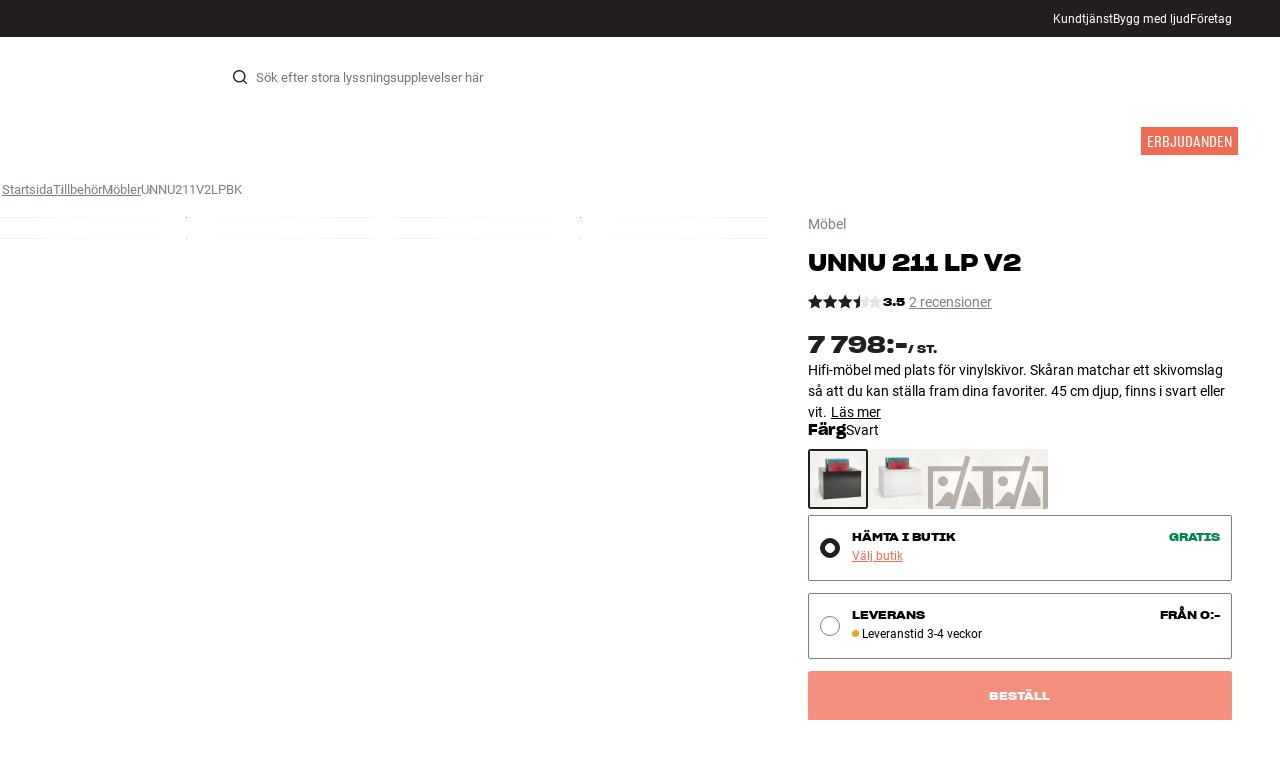

--- FILE ---
content_type: text/html
request_url: https://www.hifiklubben.se/unnu-211-lp-v2-mobel/unnu211v2lpbk/
body_size: 71378
content:
<!DOCTYPE html><html lang="sv" class="no-js"><head><meta name="buildinfo" content="19936"><meta charset="utf-8"><script>if(!(document.documentMode&&document.documentMode<=11))document.documentElement.className=document.documentElement.className.replace(/no-js/, '');</script><base href="/"><link rel="apple-touch-icon" sizes="180x180" href="/assets/favicons/apple-touch-icon.png"><link rel="icon" type="image/png" sizes="32x32" href="/assets/favicons/favicon-32x32.png"><link rel="icon" type="image/png" sizes="16x16" href="/assets/favicons/favicon-16x16.png"><link rel="manifest" href="/assets/favicons/site.webmanifest"><link rel="mask-icon" href="/assets/favicons/safari-pinned-tab.svg" color="#000000"><link rel="shortcut icon" href="/assets/favicons/favicon.ico"><meta name="msapplication-TileColor" content="#231f20"><meta name="msapplication-config" content="/assets/favicons/browserconfig.xml"><meta name="theme-color" content="#231f20"><meta name="viewport" content="width=device-width,initial-scale=1,viewport-fit=cover,maximum-scale=1,user-scalable=no,interactive-widget=resizes-content"><link rel="preload" href="assets/fonts/roboto/roboto-v19-latin-regular.woff2" as="font" crossorigin="anonymous"><link rel="preload" href="assets/fonts/roboto/roboto-v20-latin-700.woff2" as="font" crossorigin="anonymous"><link rel="preload" href="assets/fonts/medium11/SharpGroteskMedium11.woff2" as="font" crossorigin="anonymous"><link rel="preload" href="assets/fonts/medium15/SharpGroteskMedium15.woff2" as="font" crossorigin="anonymous"><link rel="preload" href="assets/fonts/semibold15/SharpGroteskSmBold15.woff2" as="font" crossorigin="anonymous"><link rel="preload" href="assets/fonts/semibold23/SharpGroteskSmBold23.woff2" as="font" crossorigin="anonymous"><meta name="google-site-verification" content="o5onTQ8GeujG1JPfM06P_GaQ0OWQWy7LGqt2ifT-Des"><link rel="stylesheet" href="/dist/main.d487c3c1.css"><link data-react-helmet="true" rel="canonical" href="https://www.hifiklubben.se/unnu-211-lp-v2-mobel/unnu211v2lpbk/"/><link data-react-helmet="true" rel="preload" as="image" media="(min-width: 768px) and (-webkit-min-device-pixel-ratio: 2)" fetchPriority="high" imageSrcSet="https://images.hifiklubben.com/image/bfa0396a-2268-4cab-b50f-c6730ae2f7de/pdp_e/unnu211v2lp.jpg"/><link data-react-helmet="true" rel="preload" as="image" media="(min-width: 768px) and (-webkit-max-device-pixel-ratio: 1.9)" fetchPriority="high" imageSrcSet="https://images.hifiklubben.com/image/bfa0396a-2268-4cab-b50f-c6730ae2f7de/pdp_b/unnu211v2lp.jpg"/><link data-react-helmet="true" rel="preload" as="image" media="(max-width: 767px)" fetchPriority="high" imageSrcSet="https://images.hifiklubben.com/image/bfa0396a-2268-4cab-b50f-c6730ae2f7de/pdp_b/unnu211v2lp.jpg"/><meta data-react-helmet="true" name="title" content="Köp unnu 211 LP v2 Möbel | 3 års garanti"/><meta data-react-helmet="true" name="description" content="Hifi-möbel med plats för vinylskivor. Skåran matchar ett skivomslag så att du kan ställa fram dina favoriter. 45 cm djup, finns i svart eller vit."/><meta data-react-helmet="true" name="og:image" content="https://images.hifiklubben.com/image/bfa0396a-2268-4cab-b50f-c6730ae2f7de/pdp_d/unnu211v2lp.jpg"/><script data-react-helmet="true" >(function(w,d,s,l,i){w[l]=w[l]||[];w[l].push({"gtm.start": new Date().getTime(),event:"gtm.js"});var f=d.getElementsByTagName(s)[0],j=d.createElement(s),dl=l!="dataLayer"?"&l="+l:"";j.async=true;j.src="https://collector.hifiklubben.se/gtm.js?id="+i+dl;j.addEventListener('load',window.markGoogleAsReady);f.parentNode.insertBefore(j,f);})(window,document,"script","dataLayer","GTM-TZ5VT4C");</script><script data-react-helmet="true" type="application/ld+json">[{"@context":"https://schema.org/","@type":"Organization","name":"HiFi Klubben","url":"https://www.hifiklubben.se/","logo":"https://www.hifiklubben.se/assets/img/hifi-klubben-logo.png","contactPoint":[{"@type":"ContactPoint","contactType":"Customer service","telephone":"0771-80 00 90","email":"kundtjanst@hifiklubben.se","hoursAvailable":["Mo undefined-undefined","Tu undefined-undefined","We undefined-undefined","Th undefined-undefined","Fr undefined-undefined","Sa undefined-undefined","Su undefined-undefined"]}]}]</script><script data-react-helmet="true" type="application/ld+json">{"@context":"https://schema.org","@type":"Product","name":"211 LP v2","brand":{"@type":"Brand","name":"unnu","image":"https://static.hifiklubben.com/globalassets/brands-images/unnu_x1000.png?height=50"},"productID":"UNNU211V2LPBK","sku":"UNNU211V2LPBK","color":"Black","isSimilarTo":["https://www.hifiklubben.se/unnu-211-lp-v2-mobel/unnu211v2lpwh/","https://www.hifiklubben.se/unnu-211-lp-v2-mobel/unnu211v2lpoa/","https://www.hifiklubben.se/unnu-211-lp-v2-mobel/unnu211v2lpwa/"],"image":[{"@type":"ImageObject","url":"https://images.hifiklubben.com/image/bfa0396a-2268-4cab-b50f-c6730ae2f7de"},{"@type":"ImageObject","url":"https://images.hifiklubben.com/image/5746c02d-7af9-48b2-a3bf-56795809eb99"},{"@type":"ImageObject","url":"https://images.hifiklubben.com/image/da5bac7c-d269-4e3c-b3e2-86f82a4a4148"},{"@type":"ImageObject","url":"https://images.hifiklubben.com/image/790f068b-216c-45ad-bf2e-4dc90bcb0f3c"}],"description":"Hifi-möbel med plats för vinylskivor. Skåran matchar ett skivomslag så att du kan ställa fram dina favoriter. 45 cm djup, finns i svart eller vit.","review":{"@type":"Review","author":{"@type":"Person"},"reviewBody":"211 LP v2 är en elegant, solid och flexibel hifi-möbel med en skåra i mitten som perfekt matchar bredden på ett skivomslag så att du snyggt kan ställa fram dina favoritkonvolut. 211 LP v2 har ett djup på 45 cm och kan fritt kombineras med andra matchande unnu v2-moduler. Hylla och bakstycke medföljer. Lådor, luckor, lock för kabelgenomföring, väggfästen och andra tillbehör kan köpas separat.\n\nunnu 211 LP v2 finns i svart eller vitt utförande. Grundmöbeln levereras monterad. Tillbehör (luckor, lådor, hjul m.m.) monterar du själv enkelt utan några specialverktyg."},"gtin14":"5706957011469","aggregateRating":{"@type":"AggregateRating","bestRating":5,"ratingValue":3.5,"ratingCount":2,"reviewCount":0,"worstRating":1},"offers":{"type":"https://schema.org/Offer","priceCurrency":"SEK","price":"7798","url":"https://www.hifiklubben.se/unnu-211-lp-v2-mobel/unnu211v2lpbk/","availability":"https://schema.org/OutOfStock","itemCondition":"NewCondition"}}</script><title data-react-helmet="true">Köp unnu 211 LP v2 Möbel | 3 års garanti</title><script id="CookieConsent" src="https://policy.app.cookieinformation.com/uc.js" data-gcm-enabled="false" data-culture="SV" type="text/javascript"></script>
<meta name="p:domain_verify" content="4e17a1c1c5e337dded94d57cda6629f5"/><link data-chunk="pdp" rel="preload" crossorigin="anonymous" as="style" href="/dist/pdp.d3f92582.css">
<link data-chunk="pdp" rel="preload" crossorigin="anonymous" as="style" href="/dist/554.182abe66.css">
<link data-chunk="pdp" rel="preload" crossorigin="anonymous" as="script" href="/dist/5020.11b36968.js">
<link data-chunk="pdp" rel="preload" crossorigin="anonymous" as="script" href="/dist/8431.02427d08.js">
<link data-chunk="pdp" rel="preload" crossorigin="anonymous" as="script" href="/dist/1606.1ceb4f38.js">
<link data-chunk="pdp" rel="preload" crossorigin="anonymous" as="script" href="/dist/554.fe843fba.js">
<link data-chunk="pdp" rel="preload" crossorigin="anonymous" as="script" href="/dist/pdp.ac7a12d6.js"><link data-chunk="pdp" rel="stylesheet" crossorigin="anonymous" href="/dist/554.182abe66.css">
<link data-chunk="pdp" rel="stylesheet" crossorigin="anonymous" href="/dist/pdp.d3f92582.css"></head><body><noscript><iframe aria-hidden="true" src="https://www.googletagmanager.com/ns.html?id=GTM-TZ5VT4C" height="0" width="0" style="display:none;visibility:hidden">Loading Google Tag Manager...</iframe></noscript><div id="root"><div class="e8c7e9d5" data-app-static="true"><a href="/unnu-211-lp-v2-mobel/unnu211v2lpbk/#app-content" class="sr-only e391bedb">Hopp til innhold</a><header data-main-page-header="true" data-visible="true" class="d8de912e ba7ca241"><div class="b2d74ce5" style="background-color:#231F20;color:#fff"><div data-page-container="true" class="c7226732 eb03a75b"><span></span><div class="e294794a dbad5b20 c3dc122f c22d5ee4 d462aadb"><a href="/kundtjanst/" title="Kundtjänst">Kundtjänst</a><a href="/inspiration/live-like-a-listener/live-like-a-listener/">Bygg med ljud</a><a href="/inspiration/live-like-a-listener/live-like-a-listener/foretag/" title="Företag">Företag</a></div></div></div><div data-page-container="true" class="c7226732"><div class="d841e8d0" data-header-top="true"><div class="ad62c2b1 fdeaf277"><label class="a03e5e5c dc7b0ad2 da79dadf" for="static-menu-controller" aria-label="Meny"><span data-icon="Menu" aria-hidden="true" class="svg-icon a14b4f30 e8b7e522"><svg><use xlink:href="#icon-menu"></use></svg></span><span class="f52d90bc">Meny</span></label><button type="button" class="a03e5e5c dc7b0ad2 c5bc6584" aria-label="Meny"><span data-icon="Menu" aria-hidden="true" class="svg-icon a14b4f30 e8b7e522"><svg><use xlink:href="#icon-menu"></use></svg></span><span class="f52d90bc">Meny</span></button></div><div class="e6e84559"><a href="/" class="ddde099a" title="Till framsidan"><span data-icon="Logo" aria-hidden="true" class="svg-icon a14b4f30 db994f86"><svg><use xlink:href="#icon-logo"></use></svg></span></a></div><div data-focus-guard="true" tabindex="-1" style="width:1px;height:0px;padding:0;overflow:hidden;position:fixed;top:1px;left:1px"></div><div data-focus-lock-disabled="disabled" class="search-wrapper ad0ded5f"><form class="b32e52de"><div class="d130ba22"><button class="d334b7bf" type="submit" title="Sök" aria-hidden="true" tabindex="-1"><span data-icon="Search" aria-hidden="true" class="svg-icon a14b4f30"><svg><use xlink:href="#icon-search"></use></svg></span></button><input class="ee1db0b5 e3f9fb04" aria-label="Sök efter:" type="search" autoCorrect="off" spellCheck="false" autoComplete="off" placeholder="Sök efter stora lyssningsupplevelser här" maxLength="200" value=""/></div></form></div><div data-focus-guard="true" tabindex="-1" style="width:1px;height:0px;padding:0;overflow:hidden;position:fixed;top:1px;left:1px"></div><div class="cde0c326 fdeaf277"><a href="/hitta-butik/" class="a03e5e5c dc7b0ad2" aria-label="Hitta butik"><span data-icon="Mappin" aria-hidden="true" class="svg-icon a14b4f30 e8b7e522"><svg><use xlink:href="#icon-mappin"></use></svg></span><span class="f52d90bc">Hitta butik</span></a><button type="button" class="a03e5e5c dc7b0ad2" aria-label="Logga in"><span data-icon="Person" aria-hidden="true" class="svg-icon a14b4f30 e8b7e522"><svg><use xlink:href="#icon-person"></use></svg></span><span class="f52d90bc">Logga in</span></button><dialog class="e4cbb6ce f5ebe82c e96213af"><div class="f086e46a" data-modal-content="true"><div data-modal-header="true"><div class="e294794a faf7d934 d1c550c9 e284adae" data-modal-title="true"></div><button class="d3158873 f3c712b7" type="button" data-modal-close="true"><span data-icon="Cross" aria-hidden="true" class="svg-icon a14b4f30"><svg><use xlink:href="#icon-cross"></use></svg></span></button></div><div data-modal-main="true"></div></div></dialog><a href="/checkout/basket/" class="a03e5e5c dc7b0ad2" aria-label="Kundvagn" id="header-mini-basket"><span data-icon="Bag" aria-hidden="true" class="svg-icon a14b4f30 e8b7e522"><svg><use xlink:href="#icon-bag"></use></svg></span><span class="f52d90bc">Kundvagn</span><span class="a3ee3804 ced38f30" data-count="0">1<span class="f4205441"></span></span></a></div></div></div><div class="f5d2a1d6"><div data-page-container="true" class="c7226732"><div class="e45639a7"><div class="fe97007b"><a href="/" class="ddde099a b20445ea" title="Till framsidan"><span data-icon="Logo" aria-hidden="true" class="svg-icon a14b4f30 db994f86"><svg><use xlink:href="#icon-logo"></use></svg></span></a><button class="f769315f" type="button"><span data-icon="ArrowLeft" aria-hidden="true" class="svg-icon a14b4f30"><svg><use xlink:href="#icon-arrow-left"></use></svg></span></button></div><div class="a64bc6bb"></div><button class="fc42bb25" type="button"><span data-icon="Cross" aria-hidden="true" class="svg-icon a14b4f30"><svg><use xlink:href="#icon-cross"></use></svg></span></button></div><div class="b21b3d25"><ul class="ff32e247"><li><a href="/hifi-radio/" class="a9004664" data-active="false" id="56021btn"><div class="cd316b73 dbc2add4"><picture style="padding-top:100%" class="a3e9ccd9"><img alt="" src="https://static.hifiklubben.com/globalassets/listview-images/01-stereo-hifi/hifi_radio.jpg?width=100" loading="lazy" width="100" height="100" data-image-image="true" class="bf7095ef a4a66411 a5087070 b3a410fc bc8539c7"/></picture></div><span class="e5492ed6 ce84f9a6" data-outlet-related="false">HiFi </span><span data-icon="ArrowRight" aria-hidden="true" class="svg-icon a14b4f30 ec829eb0"><svg><use xlink:href="#icon-arrow-right"></use></svg></span></a></li><li><a href="/hogtalare/" class="a9004664" data-active="false" id="56087btn"><div class="cd316b73 dbc2add4"><picture style="padding-top:100%" class="a3e9ccd9"><img alt="" src="https://static.hifiklubben.com/globalassets/listview-images/02-speakers/active_speakers.jpg?width=100" loading="lazy" width="100" height="100" data-image-image="true" class="bf7095ef a4a66411 a5087070 b3a410fc bc8539c7"/></picture></div><span class="e5492ed6 ce84f9a6" data-outlet-related="false">Högtalare</span><span data-icon="ArrowRight" aria-hidden="true" class="svg-icon a14b4f30 ec829eb0"><svg><use xlink:href="#icon-arrow-right"></use></svg></span></a></li><li><a href="/skivspelare/" class="a9004664" data-active="false" id="166148btn"><div class="cd316b73 dbc2add4"><picture style="padding-top:100%" class="a3e9ccd9"><img alt="" src="https://static.hifiklubben.com/globalassets/listview-images/03-turntables/turntables_v2.jpg?width=100" loading="lazy" width="100" height="100" data-image-image="true" class="bf7095ef a4a66411 a5087070 b3a410fc bc8539c7"/></picture></div><span class="e5492ed6 ce84f9a6" data-outlet-related="false">Skivspelare</span><span data-icon="ArrowRight" aria-hidden="true" class="svg-icon a14b4f30 ec829eb0"><svg><use xlink:href="#icon-arrow-right"></use></svg></span></a></li><li><a href="/horlurar/" class="a9004664" data-active="false" id="56088btn"><div class="cd316b73 dbc2add4"><picture style="padding-top:100%" class="a3e9ccd9"><img alt="" src="https://static.hifiklubben.com/globalassets/listview-images/04-headphones/over_ear_headphones.jpg?width=100" loading="lazy" width="100" height="100" data-image-image="true" class="bf7095ef a4a66411 a5087070 b3a410fc bc8539c7"/></picture></div><span class="e5492ed6 ce84f9a6" data-outlet-related="false">Hörlurar</span><span data-icon="ArrowRight" aria-hidden="true" class="svg-icon a14b4f30 ec829eb0"><svg><use xlink:href="#icon-arrow-right"></use></svg></span></a></li><li><a href="/surround/" class="a9004664" data-active="false" id="194893btn"><div class="cd316b73 dbc2add4"><picture style="padding-top:100%" class="a3e9ccd9"><img alt="" src="https://static.hifiklubben.com/contentassets/c18787cf58e049a39fe860fd0610e4ef/solution-8_dalioberonon1loa_dalioberon5loa_dalioberonvokalloa_dalisube9fwh_denavrx1600hbk.jpg?width=100" loading="lazy" width="100" height="100" data-image-image="true" class="bf7095ef a4a66411 a5087070 b3a410fc bc8539c7"/></picture></div><span class="e5492ed6 ce84f9a6" data-outlet-related="false">Surround</span><span data-icon="ArrowRight" aria-hidden="true" class="svg-icon a14b4f30 ec829eb0"><svg><use xlink:href="#icon-arrow-right"></use></svg></span></a></li><li><a href="/tv/" class="a9004664" data-active="false" id="56090btn"><div class="cd316b73 dbc2add4"><picture style="padding-top:100%" class="a3e9ccd9"><img alt="" src="https://static.hifiklubben.com/globalassets/listview-images/05-cinema/tvs.jpg?width=100" loading="lazy" width="100" height="100" data-image-image="true" class="bf7095ef a4a66411 a5087070 b3a410fc bc8539c7"/></picture></div><span class="e5492ed6 ce84f9a6" data-outlet-related="false">TV </span><span data-icon="ArrowRight" aria-hidden="true" class="svg-icon a14b4f30 ec829eb0"><svg><use xlink:href="#icon-arrow-right"></use></svg></span></a></li><li><a href="/kompletta-losningar/" class="a9004664" data-active="false" id="194894btn"><div class="cd316b73 dbc2add4"><picture style="padding-top:100%" class="a3e9ccd9"><img alt="" src="https://static.hifiklubben.com/contentassets/ca227b74e7124a698cf310de6bb08666/argtt3bk_argfortea4mk2bk.jpg?width=100" loading="lazy" width="100" height="100" data-image-image="true" class="bf7095ef a4a66411 a5087070 b3a410fc bc8539c7"/></picture></div><span class="e5492ed6 ce84f9a6" data-outlet-related="false">System</span><span data-icon="ArrowRight" aria-hidden="true" class="svg-icon a14b4f30 ec829eb0"><svg><use xlink:href="#icon-arrow-right"></use></svg></span></a></li><li><a href="/kablar/" class="a9004664" data-active="false" id="69925btn"><div class="cd316b73 dbc2add4"><picture style="padding-top:100%" class="a3e9ccd9"><img alt="" src="https://static.hifiklubben.com/globalassets/listview-images/06-cables/speaker_cables.jpg?width=100" loading="lazy" width="100" height="100" data-image-image="true" class="bf7095ef a4a66411 a5087070 b3a410fc bc8539c7"/></picture></div><span class="e5492ed6 ce84f9a6" data-outlet-related="false">Kablar</span><span data-icon="ArrowRight" aria-hidden="true" class="svg-icon a14b4f30 ec829eb0"><svg><use xlink:href="#icon-arrow-right"></use></svg></span></a></li><li><a href="/tillbehor/" class="a9004664" data-active="false" id="56091btn"><div class="cd316b73 dbc2add4"><picture style="padding-top:100%" class="a3e9ccd9"><img alt="" src="https://static.hifiklubben.com/globalassets/listview-images/07-accessories/speaker_accessories.jpg?width=100" loading="lazy" width="100" height="100" data-image-image="true" class="bf7095ef a4a66411 a5087070 b3a410fc bc8539c7"/></picture></div><span class="e5492ed6 ce84f9a6" data-outlet-related="false">Tillbehör</span><span data-icon="ArrowRight" aria-hidden="true" class="svg-icon a14b4f30 ec829eb0"><svg><use xlink:href="#icon-arrow-right"></use></svg></span></a></li></ul><ul class="ff32e247"><li><a href="/inspiration/" class="a9004664" data-hide-image="false" data-active="false" id="56093btn"><div class="cd316b73 dbc2add4"><picture style="padding-top:100%" class="a3e9ccd9"><img alt="" src="https://static.hifiklubben.com/globalassets/listview-images/other/inspiration_listview.jpg?width=100" loading="lazy" width="100" height="100" data-image-image="true" class="bf7095ef a4a66411 a5087070 b3a410fc bc8539c7"/></picture></div><span class="d9e7f611 e5492ed6 ce84f9a6 dc7b0ad2" data-outlet-related="false">Inspiration</span></a></li><li><a href="/marken/" class="a9004664" data-hide-image="false" data-active="false" id="56092btn"><div class="cd316b73 dbc2add4"><picture style="padding-top:100%" class="a3e9ccd9"><img alt="" src="https://static.hifiklubben.com/globalassets/listview-images/08-brands/400x400_other_brands.jpg?width=100" loading="lazy" width="100" height="100" data-image-image="true" class="bf7095ef a4a66411 a5087070 b3a410fc bc8539c7"/></picture></div><span class="d9e7f611 e5492ed6 ce84f9a6 dc7b0ad2" data-outlet-related="false">Märken</span><span data-icon="ArrowRight" aria-hidden="true" class="svg-icon a14b4f30 ec829eb0"><svg><use xlink:href="#icon-arrow-right"></use></svg></span></a></li><li><a href="/nyheter/" class="a9004664" data-hide-image="false" data-active="false" id="72829btn"><div class="cd316b73 dbc2add4"><picture style="padding-top:100%" class="a3e9ccd9"><img alt="" src="https://static.hifiklubben.com/contentassets/36d93228e4fb4236810424f2b085def9/blsound.jpg?width=100" loading="lazy" width="100" height="100" data-image-image="true" class="bf7095ef a4a66411 a5087070 b3a410fc bc8539c7"/></picture></div><span class="d9e7f611 e5492ed6 ce84f9a6 dc7b0ad2" data-outlet-related="false">Nyheter</span></a></li><li><a href="/erbjudanden/" class="a9004664" data-hide-image="false" data-active="false" id="56094btn"><div class="cd316b73 dbc2add4"><picture style="padding-top:100%" class="a3e9ccd9"><img alt="" src="https://static.hifiklubben.com/globalassets/listview-images/other/offers_2.png?width=100" loading="lazy" width="100" height="100" data-image-image="true" class="bf7095ef a4a66411 a5087070 b3a410fc bc8539c7"/></picture></div><span class="d9e7f611 e5492ed6 ce84f9a6 dc7b0ad2" data-outlet-related="true">Erbjudanden</span></a></li></ul><div class="e61c3f80" style="opacity:0"></div><ul class="d3b5b8eb"><li><a href="/hitta-butik/" class="ae06aa80" title="Hitta butik"><span data-icon="Mappin" aria-hidden="true" class="svg-icon a14b4f30"><svg><use xlink:href="#icon-mappin"></use></svg></span><span class="e294794a f67351a3">Hitta Butik</span></a></li><li><a href="/kundtjanst/" class="ae06aa80" title="Kundtjänst"><span data-icon="Headset" aria-hidden="true" class="svg-icon a14b4f30"><svg><use xlink:href="#icon-headset"></use></svg></span><span class="e294794a f67351a3">Kundtjänst</span></a></li><li><a href="/" class="ae06aa80" title="Min profil"><span data-icon="Person" aria-hidden="true" class="svg-icon a14b4f30"><svg><use xlink:href="#icon-person"></use></svg></span><span class="e294794a f67351a3">Logga in</span></a></li><a href="/kundtjanst/" class="ae06aa80" title="Kundtjänst"><span class="e294794a f67351a3">Kundtjänst</span></a><a href="/inspiration/live-like-a-listener/live-like-a-listener/" class="ae06aa80"><span class="e294794a f67351a3">Bygg med ljud</span></a><a href="/inspiration/live-like-a-listener/live-like-a-listener/foretag/" class="ae06aa80" title="Företag"><span class="e294794a f67351a3">Företag</span></a></ul></div></div><dialog class="e302f7d2"><div data-page-container="true" class="c7226732 a69111d0"><div><header class="da7693ec"><h3 class="e294794a b7e0ff6f ce88ab60 e284adae"></h3></header><div class="f4bb6e7a"></div></div><div><div></div></div></div></dialog></div></header><main class="a72f7d06" id="app-content"><article><div class="fcbcd96c"><div data-page-container="true" class="c7226732 bdc08440"><ul class="a4f2f1fa"><li class="eb06ccd9"><a href="/" title="Startsida">Startsida</a><span class="a227ebf2">›</span></li><li class="eb06ccd9"><a href="/tillbehor/" title="Tillbehör">Tillbehör</a><span class="a227ebf2">›</span></li><li class="eb06ccd9"><a href="/tillbehor/mobler/" title="Möbler">Möbler</a><span class="a227ebf2">›</span></li><li class="eb06ccd9">UNNU211V2LPBK</li></ul></div></div><div class="ef2a34c4"><div data-page-container="true" class="c7226732"><div class="a897dac4" id="product-page-info"><header><section class="e3f3a774"><a href="/tillbehor/mobler/" class="e294794a f0ca7b1d e0c728b4 c22d5ee4 f67351a3 eea189ff">Möbel</a><div class="e8d20271"><h1 class="e294794a e79f0d14 b807a937 e284adae">unnu<!-- --> <!-- -->211 LP v2</h1><div><aside class="e294794a dbad5b20 c3dc122f c22d5ee4 c214aabe" aria-hidden="true" tabindex="-1"></p><p>Hos HiFi Klubben får du bra ljud, äkta expertis och ärlig rådgivning – och det ska du självklart inte betala extra för.</p><p><a aria-hidden tabindex="-1" href='/kundtjanst/darfor-ska-du-handla-hos-hifi-klubben/'>Läs mer om prismatch</a>.</p></aside></div></div><div class="b0ec380d"><div class="a006818e"><div class="bff5a6cd"><div class="cb57da8b"><span data-icon="StarSharp" aria-hidden="true" class="svg-icon a14b4f30 eb01cab7"><svg><use xlink:href="#icon-star-sharp"></use></svg></span></div><div class="cb57da8b"><span data-icon="StarSharp" aria-hidden="true" class="svg-icon a14b4f30 eb01cab7"><svg><use xlink:href="#icon-star-sharp"></use></svg></span></div><div class="cb57da8b"><span data-icon="StarSharp" aria-hidden="true" class="svg-icon a14b4f30 eb01cab7"><svg><use xlink:href="#icon-star-sharp"></use></svg></span></div><div class="cb57da8b"><span data-icon="StarSharp" aria-hidden="true" class="svg-icon a14b4f30 eb01cab7" style="width:50%"><svg><use xlink:href="#icon-star-sharp"></use></svg></span><span data-icon="StarSharp" aria-hidden="true" class="svg-icon a14b4f30 eb01cab7 d7fc56f8" style="width:50%"><svg><use xlink:href="#icon-star-sharp"></use></svg></span></div><div class="cb57da8b"><span data-icon="StarSharp" aria-hidden="true" class="svg-icon a14b4f30 eb01cab7 d7fc56f8"><svg><use xlink:href="#icon-star-sharp"></use></svg></span></div></div></div><div class="e294794a afa435e4 f8a7e252 e284adae">3.5</div><a class="b4236018" href="/unnu-211-lp-v2-mobel/unnu211v2lpbk/#ratings">2 recensioner</a></div></section></header><main><div class="f948489b"><ul class="e3cf5b3b"><li class="c3914f2c"><button class="a378a5e2" type="button" aria-label="211 LP v2 1"><div class="cd316b73 d6f4cd12"><picture style="padding-top:117.7%" class="a3e9ccd9"><source srcSet="https://images.hifiklubben.com/image/bfa0396a-2268-4cab-b50f-c6730ae2f7de/pdp_b/unnu211v2lp.jpg 1x, https://images.hifiklubben.com/image/bfa0396a-2268-4cab-b50f-c6730ae2f7de/pdp_e/unnu211v2lp.jpg 2x" media="(min-width: 768px)"/><source srcSet="https://images.hifiklubben.com/image/bfa0396a-2268-4cab-b50f-c6730ae2f7de/pdp_b/unnu211v2lp.jpg"/><img alt="" src="https://images.hifiklubben.com/image/bfa0396a-2268-4cab-b50f-c6730ae2f7de/pdp_e/unnu211v2lp.jpg" loading="eager" data-image-image="true" fetchPriority="high" class="bf7095ef a4a66411 a5087070 b3a410fc bc8539c7"/></picture></div></button></li><li class="c3914f2c"><button class="a378a5e2" type="button" aria-label="211 LP v2 2"><div class="cd316b73 d6f4cd12"><picture style="padding-top:117.7%" class="a3e9ccd9"><source srcSet="https://images.hifiklubben.com/image/5746c02d-7af9-48b2-a3bf-56795809eb99/pdp_b/unnu211v2lp.jpg 1x, https://images.hifiklubben.com/image/5746c02d-7af9-48b2-a3bf-56795809eb99/pdp_e/unnu211v2lp.jpg 2x" media="(min-width: 768px)"/><source srcSet="https://images.hifiklubben.com/image/5746c02d-7af9-48b2-a3bf-56795809eb99/pdp_b/unnu211v2lp.jpg"/><img alt="" src="https://images.hifiklubben.com/image/5746c02d-7af9-48b2-a3bf-56795809eb99/pdp_e/unnu211v2lp.jpg" loading="lazy" data-image-image="true" class="bf7095ef a4a66411 a5087070 b3a410fc bc8539c7"/></picture></div></button></li><li class="c3914f2c"><button class="a378a5e2" type="button" aria-label="211 LP v2 3"><div class="cd316b73 d6f4cd12"><picture style="padding-top:117.7%" class="a3e9ccd9"><source srcSet="https://images.hifiklubben.com/image/da5bac7c-d269-4e3c-b3e2-86f82a4a4148/pdp_b/unnu211v2lp.jpg 1x, https://images.hifiklubben.com/image/da5bac7c-d269-4e3c-b3e2-86f82a4a4148/pdp_e/unnu211v2lp.jpg 2x" media="(min-width: 768px)"/><source srcSet="https://images.hifiklubben.com/image/da5bac7c-d269-4e3c-b3e2-86f82a4a4148/pdp_b/unnu211v2lp.jpg"/><img alt="" src="https://images.hifiklubben.com/image/da5bac7c-d269-4e3c-b3e2-86f82a4a4148/pdp_e/unnu211v2lp.jpg" loading="lazy" data-image-image="true" class="bf7095ef a4a66411 a5087070 b3a410fc bc8539c7"/></picture></div></button></li><li class="c3914f2c"><button class="a378a5e2" type="button" aria-label="211 LP v2 4"><div class="cd316b73 d6f4cd12"><picture style="padding-top:117.7%" class="a3e9ccd9"><source srcSet="https://images.hifiklubben.com/image/790f068b-216c-45ad-bf2e-4dc90bcb0f3c/pdp_b/unnu211v2lp.jpg 1x, https://images.hifiklubben.com/image/790f068b-216c-45ad-bf2e-4dc90bcb0f3c/pdp_e/unnu211v2lp.jpg 2x" media="(min-width: 768px)"/><source srcSet="https://images.hifiklubben.com/image/790f068b-216c-45ad-bf2e-4dc90bcb0f3c/pdp_b/unnu211v2lp.jpg"/><img alt="" src="https://images.hifiklubben.com/image/790f068b-216c-45ad-bf2e-4dc90bcb0f3c/pdp_e/unnu211v2lp.jpg" loading="lazy" data-image-image="true" class="bf7095ef a4a66411 a5087070 b3a410fc bc8539c7"/></picture></div></button></li></ul></div></main><aside><div class="d0f9f7f5"><div class="fb47295a"><div class="a9d19188"><div><div class="ec38a40d ff65d12b"><span class="e294794a e79f0d14 b807a937 e284adae c9af8a3b">7 798:-</span><span class="e294794a afa435e4 f8a7e252 e284adae c9af8a3b">/ <!-- -->st.</span></div></div></div><div class="c2b844af"><div data-pp-message="" data-pp-style-layout="text" data-pp-style-logo-type="inline" data-pp-style-text-color="black" data-pp-style-text-size="10" data-pp-amount="7798" data-pp-placement="product"></div></div></div><div class="e294794a e379b756 e9fcb041 c22d5ee4">Hifi-möbel med plats för vinylskivor. Skåran matchar ett skivomslag så att du kan ställa fram dina favoriter. 45 cm djup, finns i svart eller vit.<a class="bc646049" href="/unnu-211-lp-v2-mobel/unnu211v2lpbk/#description">Läs mer</a></div><div><p class="c5b5344d e9fcb041 c22d5ee4"><strong class="e5d464fd dc7b0ad2">Färg</strong><span>Svart</span></p><ul class="df4ab2b8"><li><button class="ab3f4102 f3caa07f b938f281" title="Svart" data-id="UNNU211V2LPBK" type="button"><div class="cd316b73 d7ee3083"><picture style="padding-top:100%" class="a3e9ccd9"><img alt="" src="https://images.hifiklubben.com/image/bfa0396a-2268-4cab-b50f-c6730ae2f7de/pcs/unnu211v2lp.jpg" loading="lazy" data-image-image="true" class="bf7095ef a4a66411 a5087070 b3a410fc bc8539c7"/></picture></div></button></li><li><button class="ab3f4102 f3caa07f" title="Vit" data-id="UNNU211V2LPWH" type="button"><div class="cd316b73 d7ee3083"><picture style="padding-top:100%" class="a3e9ccd9"><img alt="" src="https://images.hifiklubben.com/image/aa3b2316-be95-46a3-9aa1-9aafe725164d/pcs/unnu211v2lp.jpg" loading="lazy" data-image-image="true" class="bf7095ef a4a66411 a5087070 b3a410fc bc8539c7"/></picture></div></button></li><li><button class="ab3f4102 f3caa07f" title="Träfärgad" data-id="UNNU211V2LPOA" type="button"><div class="cd316b73 d7ee3083"><picture style="padding-top:100%" class="a3e9ccd9"><span data-icon="BrokenImage" aria-hidden="true" class="svg-icon a14b4f30 abfca707 de57852e"><svg><use xlink:href="#icon-broken-image"></use></svg></span></picture></div></button></li><li><button class="ab3f4102 f3caa07f" title="Brun" data-id="UNNU211V2LPWA" type="button"><div class="cd316b73 d7ee3083"><picture style="padding-top:100%" class="a3e9ccd9"><span data-icon="BrokenImage" aria-hidden="true" class="svg-icon a14b4f30 abfca707 de57852e"><svg><use xlink:href="#icon-broken-image"></use></svg></span></picture></div></button></li></ul></div></div><div class="ea4cedd4"><div><input type="radio" class="cbe66c1a fbbd465c" id="collectInStore-method" name="delivery-method" checked="" value="collectInStore"/><label class="e8f265e4 f3caa07f" for="collectInStore-method"><div class="b44e62d9 f8977048"></div><div class="e294794a dbad5b20 c3dc122f c22d5ee4 cdc7dcec"> <button class="d3158873 a4b20951" type="button">Välj butik</button></div><div class="e294794a afa435e4 f8a7e252 e284adae a527bd40"><span>Hämta i butik</span><span><div class="e294794a afa435e4 f8a7e252 e284adae e29e0f37">Gratis</div></span></div></label><input type="radio" class="cbe66c1a fbbd465c" id="delivery-method" name="delivery-method" value="delivery"/><label class="e8f265e4 f3caa07f" for="delivery-method"><div class="b44e62d9"></div><div class="e294794a dbad5b20 c3dc122f c22d5ee4 cdc7dcec"><span class="ab7937b3"><span class="f62fb6ae ee155f38 f4511ca0">Leveranstid 3-4 veckor</span>Leveranstid 3-4 veckor</span></div><div class="e294794a afa435e4 f8a7e252 e284adae a527bd40"><span>Leverans</span><span>Från 0:-</span></div></label><dialog class="e4cbb6ce f5ebe82c e96213af"><div class="f086e46a" data-modal-content="true"><div data-modal-header="true"><div class="e294794a faf7d934 d1c550c9 e284adae" data-modal-title="true">Leveransmetoder</div><button class="d3158873 f3c712b7" type="button" data-modal-close="true"><span data-icon="Cross" aria-hidden="true" class="svg-icon a14b4f30"><svg><use xlink:href="#icon-cross"></use></svg></span></button></div><div data-modal-main="true"><div class="e8ef8106"><form class="cad019fb"><div><div data-field-wrapper="true" class="ed36d63c has-label"><label class="fa7b95c8" aria-label="Postnummer"><div class="e294794a a876af8a a9564a8e c22d5ee4 f67351a3 aff69a4a" aria-hidden="true">Postnummer</div><input type="text" class="addcb5d8 f1f0264f" placeholder="Postnummer" maxLength="20" autoComplete="postal-code" required="" aria-invalid="false" name="zip"/></label></div></div><button class="d3158873 c1a365f8 a96d444c" type="button"><span data-icon="Mappin" aria-hidden="true" class="svg-icon a14b4f30 bff90170"><svg><use xlink:href="#icon-mappin"></use></svg></span><span class="e294794a a876af8a a9564a8e c22d5ee4 f67351a3 label">Använd min nuvarande plats</span></button></form><div class="e294794a dbad5b20 c3dc122f c22d5ee4">OBS: Dessa priser baseras på frakt för en enskild enhet av denna produkt. Det slutliga fraktpriset för din order baseras på hela din varukorg och visas korrekt i kassan.</div></div></div></div></dialog><button type="button" aria-disabled="true" class="c7bc867d a21f4875 b3b54f97 dc7b0ad2 a445bcf1 f0dad00a d192a9bc" disabled=""><span class="a2c4b4b0">Beställ</span></button><div class="b84e9c31"><button type="button" aria-disabled="true" class="c7bc867d a21f4875 b3b54f97 dc7b0ad2 a445bcf1 f0dad00a" disabled=""><span class="a2c4b4b0">Beställ</span></button></div><dialog class="b193041e f5ebe82c e62bb337"><div class="f086e46a" data-modal-content="true"><div data-modal-header="true"><div class="e294794a faf7d934 d1c550c9 e284adae" data-modal-title="true"><span data-icon="CheckmarkCircleFat" aria-hidden="true" class="svg-icon a14b4f30 eaa07849"><svg><use xlink:href="#icon-checkmark-circle-fat"></use></svg></span> <!-- -->Tillagd i varukorgen</div><button class="d3158873 f3c712b7" type="button" data-modal-close="true"><span data-icon="Cross" aria-hidden="true" class="svg-icon a14b4f30"><svg><use xlink:href="#icon-cross"></use></svg></span></button></div><div data-modal-main="true"><div class="e4550d8a"><div class="f76aa02d"></div><div class="e9aafd74"><div class="ce01fa6a"><div class="b39a561d"><span class="e294794a afa435e4 f8a7e252 e284adae">Subtotal</span><span class="e294794a a876af8a a9564a8e c22d5ee4">(<!-- --> <!-- -->vara, total<!-- -->)</span></div><span class="e294794a afa435e4 f8a7e252 e284adae"></span></div><div class="a878aea5"><a href="/checkout/basket/" class="c7bc867d a21f4875 b3b54f97 dc7b0ad2 f0dad00a"><span class="a2c4b4b0">Visa varukorg</span></a><button type="button" class="a5ba5f87 a21f4875 b3b54f97 dc7b0ad2 f0dad00a"><span class="a2c4b4b0">Fortsätt shoppa</span></button></div></div></div></div></div></dialog></div></div><div><div class="f389f85a e284adae"></div><ul class="e099363b"><li><a href="https://www.hifiklubben.se/kundtjanst/darfor-ska-du-handla-hos-hifi-klubben/#pricematch" class="b9835a49" rel="noopener"><span class="d4ed7b0e" style="--hifi-selling-point-icon-width:15px"><picture class="a3e9ccd9 a486ef3f"><img alt="" src="https://static.hifiklubben.com/globalassets/ui/usp/pictograms/pricematch.svg" loading="lazy" data-image-image="true" class="bf7095ef"/></picture></span><span class="aa2e0f96">Prismatch - Vi matchar konkurrenterna</span></a></li><li><a href="/kundtjanst/garanti/" class="b9835a49"><span class="d4ed7b0e" style="--hifi-selling-point-icon-width:15px"><picture class="a3e9ccd9 a486ef3f"><img alt="" src="https://static.hifiklubben.com/globalassets/ui/usp/pictograms/garanti_grey.svg" loading="lazy" data-image-image="true" class="bf7095ef"/></picture></span><span class="aa2e0f96">3 års medlemsgaranti på allt</span></a></li><li><a href="/hitta-butik/" class="b9835a49"><span class="d4ed7b0e" style="--hifi-selling-point-icon-width:15px"><picture class="a3e9ccd9 a486ef3f"><img alt="" src="https://static.hifiklubben.com/globalassets/ui/usp/pictograms/butik_grey.svg" loading="lazy" data-image-image="true" class="bf7095ef"/></picture></span><span class="aa2e0f96">Få hjälp i butiken</span></a></li></ul></div><div></div><div><div class="e294794a b5b2b6e1 e86a0ca3 e284adae">Produkten ingår i ett system/paket</div><ul class="b2c596ec"><li class="a9de2f03"><a href="/221-furniture/" class="b0fb0317"><div class="cd316b73 eb3ca8ef"><picture style="padding-top:117.7%" class="a3e9ccd9"><img alt="Unnu 221" src="https://images.hifiklubben.com/image/6c2721de-9b6c-4aea-91b2-4b940ea14520/pcs/unnu-221.jpg" loading="lazy" data-image-image="true" class="bf7095ef a4a66411 a5087070 b3a410fc bc8539c7"/></picture></div><div><div class="ff6f456b"></div><h4 class="e294794a b5b2b6e1 e86a0ca3 e284adae">Unnu 221</h4><div class="e294794a dbad5b20 c3dc122f c22d5ee4 f67351a3">Möbel med inbyggd HiFi</div></div><div class="cc3eef02"><div class="d064ff82"><span class="e294794a b7e0ff6f ce88ab60 e284adae c9af8a3b a5b40939">73 922:-</span><div class="e294794a d2bd69c5 b0ca9eba e284adae f67351a3 a5b40939">/ <!-- -->system</div></div></div></a></li></ul><dialog class="e4cbb6ce f5ebe82c e96213af"><div class="f086e46a" data-modal-content="true"><div data-modal-header="true"><div class="e294794a faf7d934 d1c550c9 e284adae" data-modal-title="true">unnu 211 LP v2</div><button class="d3158873 f3c712b7" type="button" data-modal-close="true"><span data-icon="Cross" aria-hidden="true" class="svg-icon a14b4f30"><svg><use xlink:href="#icon-cross"></use></svg></span></button></div><div data-modal-main="true"><div class="e294794a b5b2b6e1 e86a0ca3 e284adae">Produkten ingår i ett system/paket</div><ul class="b2c596ec"><li class="a9de2f03"><a href="/221-furniture/" class="b0fb0317"><div class="cd316b73 eb3ca8ef"><picture style="padding-top:117.7%" class="a3e9ccd9"><img alt="Unnu 221" src="https://images.hifiklubben.com/image/6c2721de-9b6c-4aea-91b2-4b940ea14520/pcs/unnu-221.jpg" loading="lazy" data-image-image="true" class="bf7095ef a4a66411 a5087070 b3a410fc bc8539c7"/></picture></div><div><div class="ff6f456b"></div><h4 class="e294794a b5b2b6e1 e86a0ca3 e284adae">Unnu 221</h4><div class="e294794a dbad5b20 c3dc122f c22d5ee4 f67351a3">Möbel med inbyggd HiFi</div></div><div class="cc3eef02"><div class="d064ff82"><span class="e294794a b7e0ff6f ce88ab60 e284adae c9af8a3b a5b40939">73 922:-</span><div class="e294794a d2bd69c5 b0ca9eba e284adae f67351a3 a5b40939">/ <!-- -->system</div></div></div></a></li></ul></div></div></dialog></div></aside></div></div><section><div data-page-container="true" class="c7226732 f96fcb38"><div class="ef2d3a25" id="description"><button class="ceaf197e e5f3e425" aria-expanded="true" id="acc-description-header" aria-controls="acc-description-panel" type="button"><span class="e294794a b7e0ff6f ce88ab60 e284adae" data-header-content="true"><span class="a97f87e0">Beskrivning</span></span><span class="b71889f2 e2ff1af7" data-collapse-icon="true"><span data-icon="ArrowHeadDown" aria-hidden="true" class="svg-icon a14b4f30"><svg><use xlink:href="#icon-arrow-head-down"></use></svg></span></span></button><div class="ca5bd3a6 e2ff1af7" aria-hidden="false" role="region" id="acc-description-panel" aria-labelledby="acc-description-header"><div><span class="a5431fe2"><div class="f1a525ad"><div class="b50bc6d5"><div class="d3d758ee c9a932f7"><h3 class="e294794a faf7d934 d1c550c9 e284adae">unnu 211 LP v2 – elegant och flexibel hifi-möbel med plats för vinyl</h3><div class="rte eeaf94be d4e4b972">211 LP v2 är en elegant, solid och flexibel hifi-möbel med en skåra i mitten som perfekt matchar bredden på ett skivomslag så att du snyggt kan ställa fram dina favoritkonvolut. 211 LP v2 har ett djup på 45 cm och kan fritt kombineras med andra matchande unnu v2-moduler. Hylla och bakstycke medföljer. Lådor, luckor, lock för kabelgenomföring, väggfästen och andra tillbehör kan köpas separat.<br><br>unnu 211 LP v2 finns i svart eller vitt utförande. Grundmöbeln levereras monterad. Tillbehör (luckor, lådor, hjul m.m.) monterar du själv enkelt utan några specialverktyg.<br><br></div><div class="rte eeaf94be d4e4b972">unnu – en perfekt möbellösning för anläggning och TV <br>Tack vare de dansktillverkade unnu-möblerna behöver du inte längre avstå från att skaffa din drömanläggning bara för att du eller din bättre hälft inte vill behöva titta på elektronik och högtalare i vardagsrummet. Här får du nämligen möjlighet att gömma undan hela anläggningen – inklusive ett par medelstora högtalare och en subbas – bakom eleganta tygluckor som låter både ljud och fjärrkontrollssignaler passera. Du får din anläggning – och din bättre hälft slipper se den!<br><br>Till skillnad från första unnu-generationen är v2-utgåvorna nu gjorda i MDF, ett väldigt starkt och styvt material som är utbrett inom t.ex. högtalarkabinett och hifi-möbler i de exklusiva marknadssegmenten. Med MDF kan du tryggt placera t.ex. en stor TV mitt på ovansidan utan att vara nervös för att den ska ge med sig.<br><br>Den silkesmatta polyuretanlacken är både elegant och väldigt reptålig. Och unnu har dimensionerats för seriös hifi-utrustning i en standardbredd på 43 cm, så det finns gott om plats för både dina apparater och tillhörande kablar. Du kan välja mellan moduler i en, två eller tre sektioners bredd, och en flyttbar hylla medföljer till varje sektion. Dessutom kan du köpa till lådor och luckor i trä eller tygmaterial och fritt kombinera delar i svart och vitt (tygluckorna finns även i silver).<br><br>Om du har en liten anläggning eller vill placera en soundbar-högtalare under TV:n, kan du också få kompakta unnu-möbler som utformats särskilt för det här ändamålet.<br><br>Med unnu bestämmer du själv vad som ska synas och vad som ska döljas. Det här gör att både din anläggning och ditt vardagsrum kan visa upp sig från sin bästa sida!<br><br>Otroligt flexibla möjligheter <br>Modulkonstruktionen ger dig en hel uppsjö av möjligheter att sätta ihop en unnu-lösning som passar just dina behov. Om du till exempel behöver en möbel i fyra sektioners bredd, kan du fritt välja mellan 2+2 eller 3+1. Härmed kan du alltid få en perfekt placering av skiljeväggar och kabelgenomföring.<br><br>Om TV:n hänger över möbeln kan det vara viktigt att fritt kunna välja bland modulerna. Och om du väljer luckor i tyg når de från kant till kant så att det visuella intrycket inte störs av den dubbla skiljeväggen där modulerna möts. Med träluckor får du i gengäld en lösning som är både billigare och mer robust. Oavsett om du föredrar trä eller tyg får du sidoupphängda luckor där du själv bestämmer om de ska öppnas åt höger eller vänster. Självklart kan du även välja att låta en eller flera sektioner vara helt öppna.<br><br>Du kan även använda modulerna till att få en optimal kabeldragning bakom anläggningen. En smart detalj är nämligen att man även gjort plats för kablar längst bak i den invändiga skiljeväggen, så att du kan dra kablarna tvärs genom utrymmena helt utan att de syns. Det här är mycket elegantare än om det var hål i bottenplattan, vilket är fallet på många andra hifi-möbler.<br><br>Tygluckor och genomtänkta detaljer <br>unnu har utformats för att hängas på väggen med hjälp av ett specialdesignat väggfäste (köps separat). Det här ger lösningen ett så rent visuellt intryck som möjligt, samtidigt som det går lekande lätt att dammsuga och städa under möbeln. Väggfästet går att justera, så den sista anpassningen kan göras efter att du har borrat hålen i väggen. Därmed blir det mycket enklare att montera möbeln perfekt. Om du inte har möjlighet att hänga unnu på väggen – eller helt enkelt föredrar en fristående lösning – kan ett elegant golvstativ i aluminium också beställas till den stora 231-modulen.<br><br>Lådorna har dimensionerats för två respektive tre rader Blu-ray/DVD-filmer och CD-skivor, och de löper på solida stålskenor – en lösning som du redan stött på i till exempel bra köksmoduler. Naturligtvis kan lådorna dras ut hela vägen så att du inte behöver vrida ryggen ur led för att nå skivorna längs in i samlingen.<br><br>De flyttbara bakstyckena gör det lättare att dölja kablarna, och du kan fritt välja mellan fyra olika lock för kabelgenomföringen i toppskivan (köps separat). Om du har monterat din TV på väggen över möbeln kan du även få en elegant kabelränna i aluminium så att du slipper se några kablar över huvud taget.<br><br>Alla unnu-grundmöbler levereras monterade. Tillbehör (luckor, lådor, hjul m.m.) monterar du själv enkelt utan några specialverktyg.<br><br>Kom in på Hi-Fi Klubben och upplev unnu!<br><br></div><a href="/marken/unnu/" class="ae52a810">Mer från unnu</a></div><button class="e6d89fd9" type="button">Läs mer</button></div></div></span></div></div></div><div class="ef2d3a25" id="specifications"><button class="ceaf197e e5f3e425" aria-expanded="false" id="acc-specifications-header" aria-controls="acc-specifications-panel" type="button"><span class="e294794a b7e0ff6f ce88ab60 e284adae" data-header-content="true"><span class="a97f87e0">Tekniska specifikationer</span></span><span class="b71889f2" data-collapse-icon="true"><span data-icon="ArrowHeadDown" aria-hidden="true" class="svg-icon a14b4f30"><svg><use xlink:href="#icon-arrow-head-down"></use></svg></span></span></button><div class="ca5bd3a6" aria-hidden="true" role="region" id="acc-specifications-panel" aria-labelledby="acc-specifications-header"><div><span class="a5431fe2"><div class="f1a525ad"><div class="cb391f79"><div><h4 class="e294794a b5b2b6e1 e86a0ca3 e284adae">Prestanda</h4><div class="e2a40152"><table class="ebb5f443"><tbody><tr><th>Frequency range (-3dB)</th><td>- Hz (% THD)</td></tr><tr><th>Frekvensomfång (-6dB)</th><td>- Hz (% THD)</td></tr></tbody></table></div></div><div><h4 class="e294794a b5b2b6e1 e86a0ca3 e284adae">Produktinformation</h4><div class="e2a40152"><table class="ebb5f443"><tbody><tr><th>Sektioner</th><td>1</td></tr><tr><th>Hyllor ingår</th><td>1</td></tr><tr><th>Invändig höjd (cm)</th><td>32,2 cm</td></tr><tr><th>Invändig bredd (cm)</th><td>48,2 cm</td></tr><tr><th>Invändigt djup med bakplatta (cm)</th><td>37,8 cm</td></tr><tr><th>Invändigt djup utan bakplatta (cm)</th><td>43 cm</td></tr></tbody></table></div></div><div><h4 class="e294794a b5b2b6e1 e86a0ca3 e284adae">Dimensioner och design</h4><div class="e2a40152"><table class="ebb5f443"><tbody><tr><th>Färg</th><td>Svart</td></tr><tr><th>Modell / Variant</th><td>Svart</td></tr><tr><th>Vikt (kg)</th><td>7</td></tr><tr><th>Bredd (cm)</th><td>51,7</td></tr><tr><th>Höjd (cm)</th><td>35,4</td></tr><tr><th>Djup (cm)</th><td>45</td></tr><tr><th>Höjd emballage (cm)</th><td>47</td></tr><tr><th>Längd emballage (cm)</th><td>61</td></tr><tr><th>Vikt emballage (kg)</th><td>8</td></tr><tr><th>Bredd emballage (cm)</th><td>56</td></tr></tbody></table></div></div><div><h4 class="e294794a b5b2b6e1 e86a0ca3 e284adae">Generella egenskaper</h4><div class="e2a40152"><table class="b5324f47 ebb5f443"><tbody><tr><td>unnu-möbel i 1 sektions bredd </td></tr><tr><td>Skåra i mitten för uppställning av vinylskivor </td></tr><tr><td>Material: Polyuretanlackerad 16 mm MDF </td></tr><tr><td>1 hylla medföljer </td></tr><tr><td>Utvändiga mått: 51,7 x 35,4 x 45,0 cm (BxHxD) </td></tr><tr><td>Invändiga mått: 48,2 x 32,2 x 37,8 cm (BxHxD) </td></tr><tr><td>Invändigt djup utan bakstycke: 43,0 cm </td></tr><tr><td>Lådor, tyg-/träluckor, lock för kabelgenomföring, kabelränna, väggfästen m.m. kan köpas separat* </td></tr><tr><td>Färger: Vitt eller svart </td></tr></tbody></table></div></div></div></div></span></div></div></div><div class="ef2d3a25" id="ratings"><button class="ceaf197e e5f3e425" aria-expanded="false" id="acc-ratings-header" aria-controls="acc-ratings-panel" type="button"><span class="e294794a b7e0ff6f ce88ab60 e284adae" data-header-content="true"><span class="a97f87e0"><div class="c3252ee6"><span>Recensioner</span><div class="a006818e f0ed1860"><div class="bff5a6cd"><div class="cb57da8b"><span data-icon="StarSharp" aria-hidden="true" class="svg-icon a14b4f30 eb01cab7"><svg><use xlink:href="#icon-star-sharp"></use></svg></span></div><div class="cb57da8b"><span data-icon="StarSharp" aria-hidden="true" class="svg-icon a14b4f30 eb01cab7"><svg><use xlink:href="#icon-star-sharp"></use></svg></span></div><div class="cb57da8b"><span data-icon="StarSharp" aria-hidden="true" class="svg-icon a14b4f30 eb01cab7"><svg><use xlink:href="#icon-star-sharp"></use></svg></span></div><div class="cb57da8b"><span data-icon="StarSharp" aria-hidden="true" class="svg-icon a14b4f30 eb01cab7" style="width:50%"><svg><use xlink:href="#icon-star-sharp"></use></svg></span><span data-icon="StarSharp" aria-hidden="true" class="svg-icon a14b4f30 eb01cab7 d7fc56f8" style="width:50%"><svg><use xlink:href="#icon-star-sharp"></use></svg></span></div><div class="cb57da8b"><span data-icon="StarSharp" aria-hidden="true" class="svg-icon a14b4f30 eb01cab7 d7fc56f8"><svg><use xlink:href="#icon-star-sharp"></use></svg></span></div></div></div><span class="a779dff1 e284adae">3.5</span><div class="e294794a e379b756 e9fcb041 c22d5ee4"><span class="u-hide-below-tablet">2 recensioner</span><span class="u-hide-tablet-up">(<!-- -->2<!-- -->)</span></div></div></span></span><span class="b71889f2" data-collapse-icon="true"><span data-icon="ArrowHeadDown" aria-hidden="true" class="svg-icon a14b4f30"><svg><use xlink:href="#icon-arrow-head-down"></use></svg></span></span></button><div class="ca5bd3a6" aria-hidden="true" role="region" id="acc-ratings-panel" aria-labelledby="acc-ratings-header"><div><span class="a5431fe2"><div class="f1a525ad"><div class="a8de8a16"><div class="b643714b"><div class="e294794a c24783bb eecb7059 e284adae">3.5</div><div class="a006818e"><div class="bff5a6cd"><div class="cb57da8b"><span data-icon="StarSharp" aria-hidden="true" class="svg-icon a14b4f30 eb01cab7"><svg><use xlink:href="#icon-star-sharp"></use></svg></span></div><div class="cb57da8b"><span data-icon="StarSharp" aria-hidden="true" class="svg-icon a14b4f30 eb01cab7"><svg><use xlink:href="#icon-star-sharp"></use></svg></span></div><div class="cb57da8b"><span data-icon="StarSharp" aria-hidden="true" class="svg-icon a14b4f30 eb01cab7"><svg><use xlink:href="#icon-star-sharp"></use></svg></span></div><div class="cb57da8b"><span data-icon="StarSharp" aria-hidden="true" class="svg-icon a14b4f30 eb01cab7" style="width:50%"><svg><use xlink:href="#icon-star-sharp"></use></svg></span><span data-icon="StarSharp" aria-hidden="true" class="svg-icon a14b4f30 eb01cab7 d7fc56f8" style="width:50%"><svg><use xlink:href="#icon-star-sharp"></use></svg></span></div><div class="cb57da8b"><span data-icon="StarSharp" aria-hidden="true" class="svg-icon a14b4f30 eb01cab7 d7fc56f8"><svg><use xlink:href="#icon-star-sharp"></use></svg></span></div></div></div><div class="e294794a e379b756 e9fcb041 c22d5ee4 f67351a3">2 recensioner</div></div><div class="fd651e98"><div class="bb056b01 ced38f30">5<span data-icon="StarSharp" aria-hidden="true" class="svg-icon a14b4f30 bddfeb67"><svg><use xlink:href="#icon-star-sharp"></use></svg></span></div><div class="d6eb4a59"><div style="width:0%"></div></div><div class="ec559060">0</div><div class="bb056b01 ced38f30">4<span data-icon="StarSharp" aria-hidden="true" class="svg-icon a14b4f30 bddfeb67"><svg><use xlink:href="#icon-star-sharp"></use></svg></span></div><div class="d6eb4a59"><div style="width:50%"></div></div><div class="ec559060">1</div><div class="bb056b01 ced38f30">3<span data-icon="StarSharp" aria-hidden="true" class="svg-icon a14b4f30 bddfeb67"><svg><use xlink:href="#icon-star-sharp"></use></svg></span></div><div class="d6eb4a59"><div style="width:50%"></div></div><div class="ec559060">1</div><div class="bb056b01 ced38f30">2<span data-icon="StarSharp" aria-hidden="true" class="svg-icon a14b4f30 bddfeb67"><svg><use xlink:href="#icon-star-sharp"></use></svg></span></div><div class="d6eb4a59"><div style="width:0%"></div></div><div class="ec559060">0</div><div class="bb056b01 ced38f30">1<span data-icon="StarSharp" aria-hidden="true" class="svg-icon a14b4f30 bddfeb67"><svg><use xlink:href="#icon-star-sharp"></use></svg></span></div><div class="d6eb4a59"><div style="width:0%"></div></div><div class="ec559060">0</div></div></div><div><aside class="a30fea1d"><div class="ae7530e6"><div class="e294794a e379b756 e9fcb041 c22d5ee4 f67351a3"></div><div data-inline-field-wrapper="true" class="eb488792"><label class="bb6f222c" aria-label="Sortera efter"><span class="e294794a a876af8a a9564a8e c22d5ee4 f67351a3" aria-hidden="true">Sortera efter</span><div class="c5e07229"><select class="dde40a9c f1f0264f"><option value="newest" selected="">Nyaste först</option><option value="oldest">Äldsta först
</option><option value="ratingHigh">Högsta först
</option><option value="ratingLow">Lägsta först
</option></select><span data-icon="ArrowHeadDown" aria-hidden="true" class="svg-icon a14b4f30 bb8981b2" data-select-icon="true"><svg><use xlink:href="#icon-arrow-head-down"></use></svg></span></div></label></div></div><ul></ul></aside></div></div></span></div></div></div><div class="ef2d3a25" id="book-demo"><button class="ceaf197e e5f3e425" aria-expanded="false" id="acc-book-demo-header" aria-controls="acc-book-demo-panel" type="button"><span class="e294794a b7e0ff6f ce88ab60 e284adae" data-header-content="true"><span class="a97f87e0">Gratis demonstration</span></span><span class="b71889f2" data-collapse-icon="true"><span data-icon="ArrowHeadDown" aria-hidden="true" class="svg-icon a14b4f30"><svg><use xlink:href="#icon-arrow-head-down"></use></svg></span></span></button><div class="ca5bd3a6" aria-hidden="true" role="region" id="acc-book-demo-panel" aria-labelledby="acc-book-demo-header"><div><span class="a5431fe2"></span></div></div></div></div><div data-page-container="true" class="c7226732 f2b9ddaf"><section class="df633f60"><ul class="cc808b0c"><li><picture style="padding-top:100%" class="a3e9ccd9 a4932dfa"><img alt="" src="https://static.hifiklubben.com/globalassets/ui/experts/john_expert.jpg?width=200" loading="lazy" width="100" height="100" data-image-image="true" class="bf7095ef a4a66411 a5087070 b3a410fc bc8539c7 f463b4be"/></picture></li><li><picture style="padding-top:100%" class="a3e9ccd9 a4932dfa"><img alt="" src="https://static.hifiklubben.com/globalassets/ui/experts/lasse_expert.jpg?width=200" loading="lazy" width="100" height="100" data-image-image="true" class="bf7095ef a4a66411 a5087070 b3a410fc bc8539c7 f463b4be"/></picture></li><li><picture style="padding-top:100%" class="a3e9ccd9 a4932dfa"><img alt="" src="https://static.hifiklubben.com/globalassets/ui/experts/wietze_expert.jpg?width=200" loading="lazy" width="100" height="100" data-image-image="true" class="bf7095ef a4a66411 a5087070 b3a410fc bc8539c7 f463b4be"/></picture></li></ul><div class="cb7d2ff9"><h4 class="e294794a b7e0ff6f ce88ab60 e284adae">Behöver du hjälp?</h4><div class="c45b09ce e9fcb041 c22d5ee4">Fråga en av våra passionerade hi-fi-experter eller kontakta kundservice.<button class="a14e0776" type="button">Få hjälp</button></div></div></section></div></section><aside data-page-container="true" class="c7226732 f6929ebc"><div class="a68b02bf"></div><div class="ea18c8f4"><div class="c6b73426"><div class="c71312b3 b3a410fc b990538d"><span style="transform:scaleX(0)"></span></div><button class="e294794a e79f0d14 b807a937 e284adae a9bb9e35" type="button" id="demo-1-trg" aria-controls="demo-1-cnt">Kom in och hör skillnaden</button><div class="ca5bd3a6 e2ff1af7" aria-hidden="false" role="region" id="demo-1-cnt" aria-labelledby="demo-1-trg"><div><div class="rte eeaf94be a7ea127f"><p>Du &auml;r alltid v&auml;lkommen att titta f&ouml;rbi och lyssna p&aring; det vi har i butiken. Om du <a href="/c/boka-en-expert/">bokar en demo</a> ser vi till att g&ouml;ra lite extra av upplevelsen och ha utrustningen redo n&auml;r du kommer</p></div><a href="/hitta-butik/" class="a5ba5f87 a21f4875 b3b54f97 dc7b0ad2" aria-hidden="false"><span class="a2c4b4b0">Hitta butik</span></a></div></div></div><div class="c6b73426"><button class="e294794a e79f0d14 b807a937 e284adae a9bb9e35" type="button" id="demo-2-trg" aria-controls="demo-2-cnt">Rådgivning du kan lita på</button><div class="ca5bd3a6" aria-hidden="true" role="region" id="demo-2-cnt" aria-labelledby="demo-2-trg"><div><div class="rte eeaf94be a7ea127f"><p>V&aring;ra medarbetare &auml;r riktiga entusiaster som kan produkterna och brinner f&ouml;r riktigt bra ljud &ndash; b&aring;de till musik och hemmabio. Ber&auml;tta vad du dr&ouml;mmer om, s&aring; hj&auml;lper vi dig att hitta den l&ouml;sning som passar just dig och din budget</p></div><a href="/c/boka-en-expert/" class="a5ba5f87 a21f4875 b3b54f97 dc7b0ad2" aria-hidden="true" tabindex="-1"><span class="a2c4b4b0">Boka en expert</span></a></div></div></div><div class="c6b73426"><button class="e294794a e79f0d14 b807a937 e284adae a9bb9e35" type="button" id="demo-3-trg" aria-controls="demo-3-cnt">Toppkvalitet sedan 1980</button><div class="ca5bd3a6" aria-hidden="true" role="region" id="demo-3-cnt" aria-labelledby="demo-3-trg"><div><div class="rte eeaf94be a7ea127f"><p>Alla HiFi Klubbens produkter f&ouml;r musik, hemmabio och TV &auml;r noggrant utvalda och byggda f&ouml;r att h&aring;lla i m&aring;nga &aring;r. Bra f&ouml;r b&aring;de pl&aring;nboken och milj&ouml;n.</p></div></div></div></div></div></aside></div></article><script type="application/ld+json">{"@context": "https://schema.org","@graph": [{"@type": "BreadcrumbList","itemListElement": [{"@type":"ListItem","position":1,"name":"Startsida","item":"https://www.hifiklubben.se/"},{"@type":"ListItem","position":2,"name":"Tillbehör","item":"https://www.hifiklubben.se/tillbehor/"},{"@type":"ListItem","position":3,"name":"Möbler","item":"https://www.hifiklubben.se/tillbehor/mobler/"},{"@type":"ListItem","position":4,"name":"UNNU211V2LP","item":"https://www.hifiklubben.seundefined"}]}]}</script></main><aside class="d321e88b"></aside><div data-page-container="true" class="c7226732"></div><footer class="d1cd633a"><section class="fb60d98e"><div data-page-container="true" class="c7226732"><ul class="b067299f"><li class="a33014ac"><picture class="a3e9ccd9 a486ef3f b3fb1783"><img alt="" src="https://static.hifiklubben.com/globalassets/ui/usp/pictograms/pricematch.svg" loading="lazy" data-image-image="true" class="bf7095ef"/></picture><div><h3 class="cd5fbce5 e284adae">Prismatch</h3><p class="c7a4631a">Bra ljud ska inte kosta mer. Hos oss får du rådgivning från experter som en del av priset.</p><a href="https://www.hifiklubben.se/kundtjanst/darfor-ska-du-handla-hos-hifi-klubben/#pricematch" class="a2130736" rel="noopener">Mer om prismatch</a></div></li><li class="a33014ac"><picture class="a3e9ccd9 a486ef3f b3fb1783"><img alt="" src="https://static.hifiklubben.com/globalassets/ui/usp/pictograms/garanti.svg" loading="lazy" data-image-image="true" class="bf7095ef"/></picture><div><h3 class="cd5fbce5 e284adae">3 års medlemsgaranti</h3><p class="c7a4631a">Som medlem i kundklubben får du 1 års extra garanti på dina hi-fi-köp.</p><a href="/kundtjanst/garanti/" class="a2130736">Läs mer om medlemsgaranti</a></div></li><li class="a33014ac"><picture class="a3e9ccd9 a486ef3f b3fb1783"><img alt="" src="https://static.hifiklubben.com/globalassets/ui/usp/pictograms/buy-try.svg" loading="lazy" data-image-image="true" class="bf7095ef"/></picture><div><h3 class="cd5fbce5 e284adae">60 dagars full returrätt</h3><p class="c7a4631a">På HiFi Klubben kan du testa din nya utrustning hemma hos dig i 60 dagar innan du bestämmer dig.</p><a href="/kundtjanst/retur-och-bytesratt/" class="a2130736">Mer om buy &amp; try</a></div></li></ul></div></section><section class="f98092e4"><div data-page-container="true" class="c7226732"><div class="ebe41a72 fd3cdbab"><div class="a221767b"><section class="df633f60 d828639b"><ul class="cc808b0c"><li><picture style="padding-top:100%" class="a3e9ccd9 a4932dfa"><img alt="" src="https://static.hifiklubben.com/globalassets/ui/experts/john_expert.jpg?width=200" loading="lazy" width="100" height="100" data-image-image="true" class="bf7095ef a4a66411 a5087070 b3a410fc bc8539c7 f463b4be"/></picture></li><li><picture style="padding-top:100%" class="a3e9ccd9 a4932dfa"><img alt="" src="https://static.hifiklubben.com/globalassets/ui/experts/lasse_expert.jpg?width=200" loading="lazy" width="100" height="100" data-image-image="true" class="bf7095ef a4a66411 a5087070 b3a410fc bc8539c7 f463b4be"/></picture></li><li><picture style="padding-top:100%" class="a3e9ccd9 a4932dfa"><img alt="" src="https://static.hifiklubben.com/globalassets/ui/experts/wietze_expert.jpg?width=200" loading="lazy" width="100" height="100" data-image-image="true" class="bf7095ef a4a66411 a5087070 b3a410fc bc8539c7 f463b4be"/></picture></li></ul><div class="cb7d2ff9 b1ea350b"><h4 class="e294794a b7e0ff6f ce88ab60 e284adae">Behöver du hjälp?</h4><div class="b4bcaf4e c3dc122f c22d5ee4">Fråga en av våra passionerade hi-fi-experter eller kontakta kundservice.<button class="a14e0776" type="button">Få hjälp</button></div></div></section></div><div class="f7525ce7"><div class="f2010a2f"><div><button class="ceaf197e c58339c7 d84b110c" aria-expanded="false" id="foot-188111-acc-panel-header" aria-controls="foot-188111-acc-panel" type="button"><span class="e294794a b7e0ff6f ce88ab60 e284adae" data-header-content="true"><h3 class="e294794a b7e0ff6f ce88ab60 e284adae b9ba822e">Kundtjänst</h3></span><span class="b71889f2" data-collapse-icon="true"><span data-icon="ArrowHeadDown" aria-hidden="true" class="svg-icon a14b4f30"><svg><use xlink:href="#icon-arrow-head-down"></use></svg></span></span></button><div class="ca5bd3a6 c58339c7" aria-hidden="true" role="region" id="foot-188111-acc-panel" aria-labelledby="foot-188111-acc-panel-header"><div><ul class="ce282b23"><li><a href="/kundtjanst/" class="b71c5d36" aria-hidden="true" tabindex="-1">Kontakta oss</a></li><li><a href="https://www.hifiklubben.se/kundtjanst/#c186406" class="b71c5d36" aria-hidden="true" tabindex="-1" rel="noopener">Frågor och svar</a></li><li><a href="/kundtjanst/retur-och-bytesratt/" class="b71c5d36" aria-hidden="true" tabindex="-1">Retur och reklamation</a></li><li><a href="/kundtjanst/frakt-och-leverans/" class="b71c5d36" aria-hidden="true" tabindex="-1">Leverans</a></li><li><a href="/kundtjanst/forsaljnings-och-leveransvillkor/" class="b71c5d36" aria-hidden="true" tabindex="-1">Köpvillkor</a></li><li><a href="/kundtjanst/personuppgiftspolicy-och-upphovsratt/" class="b71c5d36" aria-hidden="true" tabindex="-1">Integritetspolicy</a></li></ul></div></div></div><div><button class="ceaf197e c58339c7 d84b110c" aria-expanded="false" id="foot-188112-acc-panel-header" aria-controls="foot-188112-acc-panel" type="button"><span class="e294794a b7e0ff6f ce88ab60 e284adae" data-header-content="true"><h3 class="e294794a b7e0ff6f ce88ab60 e284adae b9ba822e">Om HiFi Klubben</h3></span><span class="b71889f2" data-collapse-icon="true"><span data-icon="ArrowHeadDown" aria-hidden="true" class="svg-icon a14b4f30"><svg><use xlink:href="#icon-arrow-head-down"></use></svg></span></span></button><div class="ca5bd3a6 c58339c7" aria-hidden="true" role="region" id="foot-188112-acc-panel" aria-labelledby="foot-188112-acc-panel-header"><div><ul class="ce282b23"><li><a href="/hitta-butik/" class="b71c5d36" aria-hidden="true" tabindex="-1">Hitta butik</a></li><li><a href="/kundtjanst/om-hifi-klubben/" class="b71c5d36" aria-hidden="true" tabindex="-1">Om oss</a></li><li><a href="/kundtjanst/kundklubb/" class="b71c5d36" aria-hidden="true" tabindex="-1">Kundklubb</a></li><li><a href="/c/lyssnarkvall/" class="b71c5d36" aria-hidden="true" tabindex="-1">Lyssnarkväll</a></li><li><a href="https://www.hifiklubben.se/vinnare" class="b71c5d36" aria-hidden="true" tabindex="-1" rel="noopener">Tävlingar</a></li><li><a href="/kundtjanst/jobb-hos-hifi-klubben/" class="b71c5d36" aria-hidden="true" tabindex="-1">Jobb i HiFi Klubben</a></li></ul></div></div></div><div><button class="ceaf197e c58339c7 d84b110c" aria-expanded="false" id="foot-188113-acc-panel-header" aria-controls="foot-188113-acc-panel" type="button"><span class="e294794a b7e0ff6f ce88ab60 e284adae" data-header-content="true"><h3 class="e294794a b7e0ff6f ce88ab60 e284adae b9ba822e">Genvägar</h3></span><span class="b71889f2" data-collapse-icon="true"><span data-icon="ArrowHeadDown" aria-hidden="true" class="svg-icon a14b4f30"><svg><use xlink:href="#icon-arrow-head-down"></use></svg></span></span></button><div class="ca5bd3a6 c58339c7" aria-hidden="true" role="region" id="foot-188113-acc-panel" aria-labelledby="foot-188113-acc-panel-header"><div><ul class="ce282b23"><li><a href="/hifi-klubben-hifi-klubben-presentkort/presentcard1/" class="b71c5d36" aria-hidden="true" tabindex="-1">Presentkort</a></li><li><a href="/inspiration/live-like-a-listener/live-like-a-listener/" class="b71c5d36" aria-hidden="true" tabindex="-1">Bygg med ljud</a></li><li><a href="/solutions/installation/" class="b71c5d36" aria-hidden="true" tabindex="-1">Montering och installation</a></li><li><a href="/kundtjanst/retur-av-el-avfall/" class="b71c5d36" aria-hidden="true" tabindex="-1">Retur av elavfall</a></li><li><a href="/kundtjanst/produktrecensioner/" class="b71c5d36" aria-hidden="true" tabindex="-1">Produktrecensioner</a></li><li><a href="/kundtjanst/cookies/" class="b71c5d36" aria-hidden="true" tabindex="-1">Cookies</a></li></ul></div></div></div></div></div><div class="c52862fa"><a href="/" class="ddde099a" title="Till framsidan"><span data-icon="Logo" aria-hidden="true" class="svg-icon a14b4f30 db994f86"><svg><use xlink:href="#icon-logo"></use></svg></span></a><div class="bf2c0f49 c3dc122f c22d5ee4"><span>På HiFi Klubben handlar allt om ljud och bild – inte kylskåp, tvättmaskiner och stavmixrar. Hos oss får du musik- och filmupplevelser för varje krona. <a href="https://www.hifiklubben.se/kundtjanst/om-hifi-klubben/">Mer om oss</a></span></div></div><div class="de9cfc9b"><ul class="c49cb3c4"><li class="c597c4ee"><a href="https://www.facebook.com/hifiklubbense" target="_blank" rel="noreferrer"><img src="https://static.hifiklubben.com/globalassets/ui/usp/pictograms/facebook.png" alt="" loading="lazy"/></a></li><li class="c597c4ee"><a href="https://www.instagram.com/hifiklubbensverige/" target="_blank" rel="noreferrer"><img src="https://static.hifiklubben.com/globalassets/ui/usp/pictograms/instagram.png" alt="" loading="lazy"/></a></li><li class="c597c4ee"><a href="https://www.youtube.com/@hifiklubbensverige" target="_blank" rel="noreferrer"><img src="https://static.hifiklubben.com/globalassets/ui/usp/pictograms/youtube.png" alt="" loading="lazy"/></a></li><li class="c597c4ee"><a href="https://www.tiktok.com/@hifi_klubben" target="_blank" rel="noreferrer"><img src="https://static.hifiklubben.com/globalassets/uncategorizedtemp-new/footer/contact/socials/tiktok_logo_2.png" alt="" loading="lazy"/></a></li></ul></div></div><div class="defbb4a1"><ul class="f4205db1"><li class="ab74b87a"><img src="https://static.hifiklubben.com/globalassets/ui/provider-logos/visax50.svg" alt="" loading="lazy"/></li><li class="ab74b87a"><img src="https://static.hifiklubben.com/globalassets/ui/provider-logos/mastercardx50.svg" alt="" loading="lazy"/></li><li class="ab74b87a"><img src="https://static.hifiklubben.com/globalassets/ui/provider-logos/apple_pay_mark_rgb_041619.svg" alt="" loading="lazy"/></li><li class="ab74b87a"><img src="https://static.hifiklubben.com/globalassets/ui/provider-logos/american-express.svg" alt="" loading="lazy"/></li><li class="ab74b87a"><img src="https://static.hifiklubben.com/globalassets/ui/provider-logos/klarna_1.svg" alt="" loading="lazy"/></li></ul><p class="e294794a dbad5b20 c3dc122f c22d5ee4">HiFi Klubben Sverige AB - Org.nr: 556120-2218</p></div></div></section></footer><div aria-hidden="true" class="b25c9445"><button class="f8e5ee2c" type="button" tabindex="-1"><span class="f6ba5fd3"><span data-icon="ArrowHeadUp" aria-hidden="true" class="svg-icon a14b4f30 f81a02dc"><svg><use xlink:href="#icon-arrow-head-up"></use></svg></span></span></button></div></div><dialog class="b193041e f5ebe82c"><div class="f086e46a" data-modal-content="true"><div data-modal-header="true"><div class="e294794a faf7d934 d1c550c9 e284adae" data-modal-title="true">Maskinöversättning upptäckt</div><button class="d3158873 f3c712b7" type="button" data-modal-close="true"><span data-icon="Cross" aria-hidden="true" class="svg-icon a14b4f30"><svg><use xlink:href="#icon-cross"></use></svg></span></button></div><div data-modal-main="true"><div class="e294794a e379b756 e9fcb041 c22d5ee4"><p>Oj då. Det verkar som att du använder ett maskinöversättningsverktyg för att visa den här sidan. Även om det kan vara bekvämt, kan det leda till oväntat beteende och i vissa fall göra sidan instabil eller till och med oanvändbar.</p> <p>För bästa upplevelse rekommenderar vi att du inaktiverar översättningsverktyget. Om du väljer att fortsätta, var medveten om att vissa funktioner kanske inte fungerar som de ska.</p></div></div><div data-modal-footer="true"><button type="button" class="c7bc867d a21f4875 b3b54f97 dc7b0ad2"><span class="a2c4b4b0">Jag förstår</span></button></div></div></dialog><dialog class="b193041e f5ebe82c"><div class="f086e46a" data-modal-content="true"><div data-modal-header="true"><div class="e294794a faf7d934 d1c550c9 e284adae" data-modal-title="true"></div><button class="d3158873 f3c712b7" type="button" data-modal-close="true"><span data-icon="Cross" aria-hidden="true" class="svg-icon a14b4f30"><svg><use xlink:href="#icon-cross"></use></svg></span></button></div><div data-modal-main="true"></div><div data-modal-footer="true"><button type="button" class="c7bc867d a21f4875 b3b54f97 dc7b0ad2"><span class="a2c4b4b0">Stäng</span></button></div></div></dialog></div><script>window.initialState="{\"router\":{\"isRouting\":false,\"location\":{\"pathname\":\"/unnu-211-lp-v2-mobel/unnu211v2lpbk/\",\"search\":\"\",\"hash\":\"\",\"key\":\"3vanky\",\"query\":{}},\"action\":\"POP\"},\"notification\":{\"notifications\":[]},\"page\":{\"metaDataTitle\":\"K\u00F6p unnu 211 LP v2 M\u00F6bel | 3 \u00E5rs garanti\",\"metaDataDescription\":\"Hifi-m\u00F6bel med plats f\u00F6r vinylskivor. Sk\u00E5ran matchar ett skivomslag s\u00E5 att du kan st\u00E4lla fram dina favoriter. 45 cm djup, finns i svart eller vit.\",\"fetchRunning\":false,\"fetchStartedAt\":1768690684320,\"fetchRevalidating\":false,\"fetchCompletedAt\":1768690684359,\"fetchErrorAt\":null,\"fetchError\":null,\"payload\":{\"product\":{\"id\":56650,\"skuCode\":\"UNNU211V2LP\",\"brandLogo\":\"https://static.hifiklubben.com/globalassets/brands-images/unnu_x1000.png?height=50\",\"brandPage\":\"/marken/unnu/\",\"recommendedAccessories\":{\"productCodes\":[\"UNNU05BX\",\"UNNUWB\",\"UNNUSTAND4\",\"UNNUC21V2\",\"UNNUD21V2\"],\"isOutlet\":\"false\"},\"techSpecs\":[{\"index\":125,\"title\":\"Generella egenskaper\",\"content\":[{\"value\":\"unnu-m\u00F6bel i 1 sektions bredd \\r\\nSk\u00E5ra i mitten f\u00F6r uppst\u00E4llning av vinylskivor \\r\\nMaterial: Polyuretanlackerad 16 mm MDF \\r\\n1 hylla medf\u00F6ljer \\r\\nUtv\u00E4ndiga m\u00E5tt: 51,7 x 35,4 x 45,0 cm (BxHxD) \\r\\nInv\u00E4ndiga m\u00E5tt: 48,2 x 32,2 x 37,8 cm (BxHxD) \\r\\nInv\u00E4ndigt djup utan bakstycke: 43,0 cm \\r\\nL\u00E5dor, tyg-/tr\u00E4luckor, lock f\u00F6r kabelgenomf\u00F6ring, kabelr\u00E4nna, v\u00E4ggf\u00E4sten m.m. kan k\u00F6pas separat* \\r\\nF\u00E4rger: Vitt eller svart \\r\\n\"}]},{\"index\":10,\"title\":\"Prestanda\",\"content\":[{\"term\":\"Frequency range (-3dB)\",\"value\":\"- Hz (% THD)\"},{\"term\":\"Frekvensomf\u00E5ng (-6dB)\",\"value\":\"- Hz (% THD)\"}]},{\"index\":10,\"title\":\"Produktinformation\",\"content\":[{\"term\":\"Sektioner\",\"value\":\"1\"},{\"term\":\"Hyllor ing\u00E5r\",\"value\":\"1\"},{\"term\":\"Inv\u00E4ndig h\u00F6jd (cm)\",\"value\":\"32,2 cm\"},{\"term\":\"Inv\u00E4ndig bredd (cm)\",\"value\":\"48,2 cm\"},{\"term\":\"Inv\u00E4ndigt djup med bakplatta (cm)\",\"value\":\"37,8 cm\"},{\"term\":\"Inv\u00E4ndigt djup utan bakplatta (cm)\",\"value\":\"43 cm\"}]}],\"category\":\"M\u00F6bler\",\"teaser\":\"211 LP v2 \u00E4r en elegant och solitt utf\u00F6rd hifi-m\u00F6bel med plats f\u00F6r vinylskivor. Sk\u00E5ran i mitten matchar perfekt bredden p\u00E5 ett skivomslag s\u00E5 att du snyggt kan st\u00E4lla fram dina favoritfodral. Djup 45 cm, finns i svart eller vitt utf\u00F6rande.\",\"smallTeaser\":\"Hifi-m\u00F6bel med plats f\u00F6r vinylskivor. Sk\u00E5ran matchar ett skivomslag s\u00E5 att du kan st\u00E4lla fram dina favoriter. 45 cm djup, finns i svart eller vit.\",\"highlightsBullets\":[\"Sk\u00E5ra i mitten f\u00F6r uppst\u00E4llning av vinylskivor\",\"Solitt byggd i 16 mm MDF-platta\",\"Elegant och slitstark polyuretanlack i svart eller vitt\",\"M\u00F6jlighet att placera anl\u00E4ggning och/eller h\u00F6gtalare bakom tygluckor (k\u00F6ps separat)\",\"Ett otal kombinationsm\u00F6jligheter med \u00F6vriga v2-moduler\"],\"highlightsHeader\":\"unnu 211 LP v2 \u2013 elegant och flexibel hifi-m\u00F6bel med plats f\u00F6r vinyl\",\"highlights\":\"211 LP v2 \u00E4r en elegant, solid och flexibel hifi-m\u00F6bel med en sk\u00E5ra i mitten som perfekt matchar bredden p\u00E5 ett skivomslag s\u00E5 att du snyggt kan st\u00E4lla fram dina favoritkonvolut. 211 LP v2 har ett djup p\u00E5 45 cm och kan fritt kombineras med andra matchande unnu v2-moduler. Hylla och bakstycke medf\u00F6ljer. L\u00E5dor, luckor, lock f\u00F6r kabelgenomf\u00F6ring, v\u00E4ggf\u00E4sten och andra tillbeh\u00F6r kan k\u00F6pas separat.\\n\\nunnu 211 LP v2 finns i svart eller vitt utf\u00F6rande. Grundm\u00F6beln levereras monterad. Tillbeh\u00F6r (luckor, l\u00E5dor, hjul m.m.) monterar du sj\u00E4lv enkelt utan n\u00E5gra specialverktyg.\\n\\n\",\"bodyText\":\"unnu \u2013 en perfekt m\u00F6bell\u00F6sning f\u00F6r anl\u00E4ggning och TV \\nTack vare de dansktillverkade unnu-m\u00F6blerna beh\u00F6ver du inte l\u00E4ngre avst\u00E5 fr\u00E5n att skaffa din dr\u00F6manl\u00E4ggning bara f\u00F6r att du eller din b\u00E4ttre h\u00E4lft inte vill beh\u00F6va titta p\u00E5 elektronik och h\u00F6gtalare i vardagsrummet. H\u00E4r f\u00E5r du n\u00E4mligen m\u00F6jlighet att g\u00F6mma undan hela anl\u00E4ggningen \u2013 inklusive ett par medelstora h\u00F6gtalare och en subbas \u2013 bakom eleganta tygluckor som l\u00E5ter b\u00E5de ljud och fj\u00E4rrkontrollssignaler passera. Du f\u00E5r din anl\u00E4ggning \u2013 och din b\u00E4ttre h\u00E4lft slipper se den!\\n\\nTill skillnad fr\u00E5n f\u00F6rsta unnu-generationen \u00E4r v2-utg\u00E5vorna nu gjorda i MDF, ett v\u00E4ldigt starkt och styvt material som \u00E4r utbrett inom t.ex. h\u00F6gtalarkabinett och hifi-m\u00F6bler i de exklusiva marknadssegmenten. Med MDF kan du tryggt placera t.ex. en stor TV mitt p\u00E5 ovansidan utan att vara nerv\u00F6s f\u00F6r att den ska ge med sig.\\n\\nDen silkesmatta polyuretanlacken \u00E4r b\u00E5de elegant och v\u00E4ldigt rept\u00E5lig. Och unnu har dimensionerats f\u00F6r seri\u00F6s hifi-utrustning i en standardbredd p\u00E5 43 cm, s\u00E5 det finns gott om plats f\u00F6r b\u00E5de dina apparater och tillh\u00F6rande kablar. Du kan v\u00E4lja mellan moduler i en, tv\u00E5 eller tre sektioners bredd, och en flyttbar hylla medf\u00F6ljer till varje sektion. Dessutom kan du k\u00F6pa till l\u00E5dor och luckor i tr\u00E4 eller tygmaterial och fritt kombinera delar i svart och vitt (tygluckorna finns \u00E4ven i silver).\\n\\nOm du har en liten anl\u00E4ggning eller vill placera en soundbar-h\u00F6gtalare under TV:n, kan du ocks\u00E5 f\u00E5 kompakta unnu-m\u00F6bler som utformats s\u00E4rskilt f\u00F6r det h\u00E4r \u00E4ndam\u00E5let.\\n\\nMed unnu best\u00E4mmer du sj\u00E4lv vad som ska synas och vad som ska d\u00F6ljas. Det h\u00E4r g\u00F6r att b\u00E5de din anl\u00E4ggning och ditt vardagsrum kan visa upp sig fr\u00E5n sin b\u00E4sta sida!\\n\\nOtroligt flexibla m\u00F6jligheter \\nModulkonstruktionen ger dig en hel uppsj\u00F6 av m\u00F6jligheter att s\u00E4tta ihop en unnu-l\u00F6sning som passar just dina behov. Om du till exempel beh\u00F6ver en m\u00F6bel i fyra sektioners bredd, kan du fritt v\u00E4lja mellan 2+2 eller 3+1. H\u00E4rmed kan du alltid f\u00E5 en perfekt placering av skiljev\u00E4ggar och kabelgenomf\u00F6ring.\\n\\nOm TV:n h\u00E4nger \u00F6ver m\u00F6beln kan det vara viktigt att fritt kunna v\u00E4lja bland modulerna. Och om du v\u00E4ljer luckor i tyg n\u00E5r de fr\u00E5n kant till kant s\u00E5 att det visuella intrycket inte st\u00F6rs av den dubbla skiljev\u00E4ggen d\u00E4r modulerna m\u00F6ts. Med tr\u00E4luckor f\u00E5r du i geng\u00E4ld en l\u00F6sning som \u00E4r b\u00E5de billigare och mer robust. Oavsett om du f\u00F6redrar tr\u00E4 eller tyg f\u00E5r du sidoupph\u00E4ngda luckor d\u00E4r du sj\u00E4lv best\u00E4mmer om de ska \u00F6ppnas \u00E5t h\u00F6ger eller v\u00E4nster. Sj\u00E4lvklart kan du \u00E4ven v\u00E4lja att l\u00E5ta en eller flera sektioner vara helt \u00F6ppna.\\n\\nDu kan \u00E4ven anv\u00E4nda modulerna till att f\u00E5 en optimal kabeldragning bakom anl\u00E4ggningen. En smart detalj \u00E4r n\u00E4mligen att man \u00E4ven gjort plats f\u00F6r kablar l\u00E4ngst bak i den inv\u00E4ndiga skiljev\u00E4ggen, s\u00E5 att du kan dra kablarna tv\u00E4rs genom utrymmena helt utan att de syns. Det h\u00E4r \u00E4r mycket elegantare \u00E4n om det var h\u00E5l i bottenplattan, vilket \u00E4r fallet p\u00E5 m\u00E5nga andra hifi-m\u00F6bler.\\n\\nTygluckor och genomt\u00E4nkta detaljer \\nunnu har utformats f\u00F6r att h\u00E4ngas p\u00E5 v\u00E4ggen med hj\u00E4lp av ett specialdesignat v\u00E4ggf\u00E4ste (k\u00F6ps separat). Det h\u00E4r ger l\u00F6sningen ett s\u00E5 rent visuellt intryck som m\u00F6jligt, samtidigt som det g\u00E5r lekande l\u00E4tt att dammsuga och st\u00E4da under m\u00F6beln. V\u00E4ggf\u00E4stet g\u00E5r att justera, s\u00E5 den sista anpassningen kan g\u00F6ras efter att du har borrat h\u00E5len i v\u00E4ggen. D\u00E4rmed blir det mycket enklare att montera m\u00F6beln perfekt. Om du inte har m\u00F6jlighet att h\u00E4nga unnu p\u00E5 v\u00E4ggen \u2013 eller helt enkelt f\u00F6redrar en frist\u00E5ende l\u00F6sning \u2013 kan ett elegant golvstativ i aluminium ocks\u00E5 best\u00E4llas till den stora 231-modulen.\\n\\nL\u00E5dorna har dimensionerats f\u00F6r tv\u00E5 respektive tre rader Blu-ray/DVD-filmer och CD-skivor, och de l\u00F6per p\u00E5 solida st\u00E5lskenor \u2013 en l\u00F6sning som du redan st\u00F6tt p\u00E5 i till exempel bra k\u00F6ksmoduler. Naturligtvis kan l\u00E5dorna dras ut hela v\u00E4gen s\u00E5 att du inte beh\u00F6ver vrida ryggen ur led f\u00F6r att n\u00E5 skivorna l\u00E4ngs in i samlingen.\\n\\nDe flyttbara bakstyckena g\u00F6r det l\u00E4ttare att d\u00F6lja kablarna, och du kan fritt v\u00E4lja mellan fyra olika lock f\u00F6r kabelgenomf\u00F6ringen i toppskivan (k\u00F6ps separat). Om du har monterat din TV p\u00E5 v\u00E4ggen \u00F6ver m\u00F6beln kan du \u00E4ven f\u00E5 en elegant kabelr\u00E4nna i aluminium s\u00E5 att du slipper se n\u00E5gra kablar \u00F6ver huvud taget.\\n\\nAlla unnu-grundm\u00F6bler levereras monterade. Tillbeh\u00F6r (luckor, l\u00E5dor, hjul m.m.) monterar du sj\u00E4lv enkelt utan n\u00E5gra specialverktyg.\\n\\nKom in p\u00E5 Hi-Fi Klubben och upplev unnu!\\n\\n\",\"modelTypeLink\":{\"productFilterPageName\":\"M\u00F6bler\",\"text\":\"Se mer fr\u00E5n kategorin: M\u00F6bler\",\"url\":\"/tillbehor/mobler/\",\"id\":110938},\"variants\":[{\"id\":51647,\"displayName\":\"Svart\",\"condition\":\"NewNeverUsedAndNotOpened\",\"sellableOnWeb\":true,\"productCode\":\"UNNU211V2LPBK\",\"ean\":\"5706957011469\",\"priceDetails\":{\"priceValueId\":997402,\"price\":7798,\"priceFormatted\":\"7 798:-\",\"salesUnit\":\"st.\",\"rawSalesUnit\":\"piece\",\"salesQuantity\":1,\"unitPrice\":7798},\"techSpecs\":[{\"index\":37,\"title\":\"Dimensioner och design\",\"content\":[{\"term\":\"F\u00E4rg\",\"value\":\"Svart\"},{\"term\":\"Modell / Variant\",\"value\":\"Svart\"},{\"term\":\"Vikt (kg)\",\"value\":\"7\"},{\"term\":\"Bredd (cm)\",\"value\":\"51,7\"},{\"term\":\"H\u00F6jd (cm)\",\"value\":\"35,4\"},{\"term\":\"Djup (cm)\",\"value\":\"45\"},{\"term\":\"H\u00F6jd emballage (cm)\",\"value\":\"47\"},{\"term\":\"L\u00E4ngd emballage (cm)\",\"value\":\"61\"},{\"term\":\"Vikt emballage (kg)\",\"value\":\"8\"},{\"term\":\"Bredd emballage (cm)\",\"value\":\"56\"}]}],\"color\":{\"inRiverKey\":\"Black\",\"text\":\"Svart\",\"productCode\":\"UNNU211V2LPBK\"},\"inventoryStatus\":{\"description\":\"Leveranstid 3-4 veckor\",\"canBuyOnline\":true,\"numberOfStoresExperience\":3,\"hideNotificationOption\":true,\"inventoryStatusType\":\"notInStockNonStockedItem\"},\"images\":[{\"url\":\"https://images.hifiklubben.com/image/bfa0396a-2268-4cab-b50f-c6730ae2f7de\"},{\"url\":\"https://images.hifiklubben.com/image/5746c02d-7af9-48b2-a3bf-56795809eb99\"},{\"url\":\"https://images.hifiklubben.com/image/da5bac7c-d269-4e3c-b3e2-86f82a4a4148\"},{\"url\":\"https://images.hifiklubben.com/image/790f068b-216c-45ad-bf2e-4dc90bcb0f3c\"}],\"lifestyleImages\":[],\"energySpecifications\":{},\"url\":\"/unnu-211-lp-v2-mobel/unnu211v2lpbk/\",\"canonicalUrl\":\"/unnu-211-lp-v2-mobel/unnu211v2lpbk/\",\"additionalTrackingData\":{\"tvId\":\"J\",\"buttonStatus\":\"AndWebPlusShop\"},\"lowestShippingPrice\":\"Fr\u00E5n 0:-\"},{\"id\":51648,\"displayName\":\"Vit\",\"condition\":\"NewNeverUsedAndNotOpened\",\"sellableOnWeb\":true,\"productCode\":\"UNNU211V2LPWH\",\"ean\":\"5706957011476\",\"priceDetails\":{\"priceValueId\":997417,\"price\":7798,\"priceFormatted\":\"7 798:-\",\"salesUnit\":\"st.\",\"rawSalesUnit\":\"piece\",\"salesQuantity\":1,\"unitPrice\":7798},\"techSpecs\":[{\"index\":37,\"title\":\"Dimensioner och design\",\"content\":[{\"term\":\"F\u00E4rg\",\"value\":\"Vit\"},{\"term\":\"Modell / Variant\",\"value\":\"Vit\"},{\"term\":\"Vikt (kg)\",\"value\":\"7\"},{\"term\":\"Bredd (cm)\",\"value\":\"51,7\"},{\"term\":\"H\u00F6jd (cm)\",\"value\":\"35,4\"},{\"term\":\"Djup (cm)\",\"value\":\"45\"},{\"term\":\"H\u00F6jd emballage (cm)\",\"value\":\"48\"},{\"term\":\"L\u00E4ngd emballage (cm)\",\"value\":\"62\"},{\"term\":\"Vikt emballage (kg)\",\"value\":\"8\"},{\"term\":\"Bredd emballage (cm)\",\"value\":\"56\"}]}],\"color\":{\"inRiverKey\":\"White\",\"text\":\"Vit\",\"productCode\":\"UNNU211V2LPWH\"},\"inventoryStatus\":{\"inStock\":true,\"description\":\"I lager. Leveranstid 3-6 dagar\",\"canBuyOnline\":true,\"numberOfStoresExperience\":2,\"availableQuantity\":3,\"inventoryStatusType\":\"warehouseInStock\"},\"images\":[{\"url\":\"https://images.hifiklubben.com/image/aa3b2316-be95-46a3-9aa1-9aafe725164d\"},{\"url\":\"https://images.hifiklubben.com/image/7dc392af-5b50-4b77-a765-cde73ec6f155\"},{\"url\":\"https://images.hifiklubben.com/image/cb68f24a-c2cd-4bf7-b910-e85c13fb7562\"},{\"url\":\"https://images.hifiklubben.com/image/367183da-16dc-47f2-8cea-792a134a569c\"}],\"lifestyleImages\":[],\"energySpecifications\":{},\"url\":\"/unnu-211-lp-v2-mobel/unnu211v2lpwh/\",\"canonicalUrl\":\"/unnu-211-lp-v2-mobel/unnu211v2lpwh/\",\"additionalTrackingData\":{\"tvId\":\"J\",\"buttonStatus\":\"AndWebPlusShop\"},\"lowestShippingPriceRaw\":599,\"lowestShippingPrice\":\"Fr\u00E5n 599:-\"},{\"id\":209160,\"displayName\":\"Tr\u00E4f\u00E4rgad\",\"condition\":\"NewNeverUsedAndNotOpened\",\"sellableOnWeb\":true,\"productCode\":\"UNNU211V2LPOA\",\"ean\":\"5744003690343\",\"priceDetails\":{\"priceValueId\":997407,\"price\":11138,\"priceFormatted\":\"11 138:-\",\"salesUnit\":\"st.\",\"rawSalesUnit\":\"piece\",\"salesQuantity\":1,\"unitPrice\":11138},\"techSpecs\":[{\"index\":37,\"title\":\"Dimensioner och design\",\"content\":[{\"term\":\"F\u00E4rg\",\"value\":\"Tr\u00E4f\u00E4rgad\"},{\"term\":\"Vikt (kg)\",\"value\":\"0\"},{\"term\":\"H\u00F6jd emballage (cm)\",\"value\":\"0\"},{\"term\":\"L\u00E4ngd emballage (cm)\",\"value\":\"0\"},{\"term\":\"Vikt emballage (kg)\",\"value\":\"0\"},{\"term\":\"Bredd emballage (cm)\",\"value\":\"0\"}]}],\"color\":{\"inRiverKey\":\"Wood\",\"colorCode\":\"#C6A27E\",\"text\":\"Tr\u00E4f\u00E4rgad\",\"productCode\":\"UNNU211V2LPOA\"},\"inventoryStatus\":{\"description\":\"Leveranstid 3-4 veckor\",\"canBuyOnline\":true,\"numberOfStoresExperience\":2,\"hideNotificationOption\":true,\"inventoryStatusType\":\"notInStockNonStockedItem\"},\"images\":[],\"lifestyleImages\":[],\"energySpecifications\":{},\"url\":\"/unnu-211-lp-v2-mobel/unnu211v2lpoa/\",\"canonicalUrl\":\"/unnu-211-lp-v2-mobel/unnu211v2lpoa/\",\"additionalTrackingData\":{\"buttonStatus\":\"AndWebPlusShop\"},\"lowestShippingPrice\":\"Fr\u00E5n 0:-\"},{\"id\":209161,\"displayName\":\"Brun\",\"condition\":\"NewNeverUsedAndNotOpened\",\"sellableOnWeb\":true,\"productCode\":\"UNNU211V2LPWA\",\"ean\":\"5744003690350\",\"priceDetails\":{\"priceValueId\":997412,\"price\":11138,\"priceFormatted\":\"11 138:-\",\"salesUnit\":\"st.\",\"rawSalesUnit\":\"piece\",\"salesQuantity\":1,\"unitPrice\":11138},\"techSpecs\":[{\"index\":37,\"title\":\"Dimensioner och design\",\"content\":[{\"term\":\"F\u00E4rg\",\"value\":\"Brun\"},{\"term\":\"Vikt (kg)\",\"value\":\"0\"},{\"term\":\"H\u00F6jd emballage (cm)\",\"value\":\"46\"},{\"term\":\"L\u00E4ngd emballage (cm)\",\"value\":\"62\"},{\"term\":\"Vikt emballage (kg)\",\"value\":\"13,5\"},{\"term\":\"Bredd emballage (cm)\",\"value\":\"56\"}]}],\"color\":{\"inRiverKey\":\"Brown\",\"colorCode\":\"#773F1A\",\"text\":\"Brun\",\"productCode\":\"UNNU211V2LPWA\"},\"inventoryStatus\":{\"description\":\"Leveranstid 3-4 veckor\",\"canBuyOnline\":true,\"numberOfStoresExperience\":2,\"hideNotificationOption\":true,\"inventoryStatusType\":\"notInStockNonStockedItem\"},\"images\":[],\"lifestyleImages\":[],\"energySpecifications\":{},\"url\":\"/unnu-211-lp-v2-mobel/unnu211v2lpwa/\",\"canonicalUrl\":\"/unnu-211-lp-v2-mobel/unnu211v2lpwa/\",\"additionalTrackingData\":{\"buttonStatus\":\"AndWebPlusShop\"},\"lowestShippingPrice\":\"Fr\u00E5n 0:-\"}],\"featureLogos\":[],\"uniqueSellingPoints\":[{\"text\":\"Prismatch - Vi matchar konkurrenterna\",\"icon\":{\"url\":\"https://static.hifiklubben.com/globalassets/ui/usp/pictograms/pricematch.svg\",\"altText\":\"\"},\"iconWidth\":15,\"url\":\"https://www.hifiklubben.se/kundtjanst/darfor-ska-du-handla-hos-hifi-klubben/#pricematch\"},{\"text\":\"3 \u00E5rs medlemsgaranti p\u00E5 allt\",\"icon\":{\"url\":\"https://static.hifiklubben.com/globalassets/ui/usp/pictograms/garanti_grey.svg\",\"altText\":\"\"},\"iconWidth\":15,\"url\":\"/kundtjanst/garanti/\"},{\"text\":\"F\u00E5 hj\u00E4lp i butiken\",\"icon\":{\"url\":\"https://static.hifiklubben.com/globalassets/ui/usp/pictograms/butik_grey.svg\",\"altText\":\"\"},\"iconWidth\":15,\"url\":\"/hitta-butik/\"}],\"expertOpinion\":{\"kind\":\"ExpertOpinion\"},\"tests\":[],\"bundleRelations\":[{\"modelType\":\"M\u00F6bel med inbyggd HiFi\",\"price\":{\"price\":73922,\"priceFormatted\":\"73 922:-\",\"salesUnit\":\"system\",\"rawSalesUnit\":\"system\",\"salesQuantity\":1,\"unitPrice\":73922,\"unitPriceBefore\":73922},\"image\":\"https://images.hifiklubben.com/image/6c2721de-9b6c-4aea-91b2-4b940ea14520\",\"title\":\"Unnu 221\",\"url\":\"/221-furniture/\"}],\"displayBookDemo\":true,\"reviews\":{\"rating\":3.5,\"count\":2,\"distribution\":{\"1\":0,\"2\":0,\"3\":1,\"4\":1,\"5\":0}},\"heroQuote\":\"\",\"brandName\":\"unnu\",\"modelName\":\"211 LP v2\",\"modelType\":\"M\u00F6bel\",\"modelTypeKey\":\"Furniture\"}},\"categories\":[],\"brands\":[],\"hideBreadcrumbs\":false,\"content\":[],\"topContent\":[],\"bottomContent\":[],\"fullWidthBottomContent\":[],\"humanReadableId\":\"\",\"id\":56650,\"kind\":\"ProductPage\",\"isContentCacheable\":true,\"canonicalUrl\":\"https://www.hifiklubben.se/unnu-211-lp-v2-mobel/unnu211v2lpbk/\",\"breadcrumb\":[{\"url\":\"/\",\"title\":\"Startsida\",\"subtitle\":\"frontpage\"},{\"url\":\"/tillbehor/\",\"title\":\"Tillbeh\u00F6r\",\"subtitle\":\"accessories\"},{\"url\":\"/tillbehor/mobler/\",\"title\":\"M\u00F6bler\",\"subtitle\":\"soundfurniture\"},{\"title\":\"UNNU211V2LP\"}],\"statusCode\":200,\"rlw\":{\"pdp_accessories\":{\"products\":{\"results\":[]},\"totalHits\":0}}},\"translations\":{\"basket\":{\"emptyCartHeader\":\"Inga produkter i kundvagnen?!\",\"emptyCart\":\"Vi \u00E4lskar att lyssna och helst p\u00E5 bra utrustning- varje dag! Hitta den produkt du letar efter s\u00E5 att du ocks\u00E5 kan uppleva gl\u00E4djen fr\u00E5n bra ljud.\",\"emptyCartCustomerService\":\"Har du n\u00E5gra fr\u00E5gor kring din best\u00E4llning kan du kontakta kundtj\u00E4nst p\u00E5: Telefon 0771-80 00 90, eller kundtjanst@hifiklubben.se\",\"moreRecommendedAccessories\":\"Visa mer passande tillbeh\u00F6r\",\"content\":\"Min kundvagn\",\"yourShoppingCart\":\"Din kundvagn\",\"goToCheckout\":\"G\u00E5 till kassan\",\"addedToCart\":\"Tillagd i varukorgen\",\"goToCart\":\"G\u00E5 till kundvagnen\",\"ourRecommendedAccessories\":\"Du skulle kanske gilla\",\"doYouHaveTheRightAccessories\":\"Har du r\u00E4tt tillbeh\u00F6r?\",\"save\":\"Spara\",\"editBasket\":\"\u00C4ndra i kundvagn\",\"productCountSingle\":\"vara, total\",\"productCountPlural\":\"varor, total\",\"discountTotal\":\"Total rabatt\",\"total\":\"Total\",\"paymentOptions\":\"Betalningsalternativ\",\"editLine\":\"\u00C4ndra...\",\"editLineTip\":\"\u00C4ndra %1\",\"deleteLine\":\"Ta bort\",\"deleteLineTip\":\"Ta bort %1\",\"color\":\"F\u00E4rg\",\"priceBefore\":\"F\u00F6re\",\"priceNow\":\"Pris nu\",\"price\":\"Pris\",\"subtotal\":\"Subtotal\",\"youSave\":\"Du sparar %1 p\u00E5 din best\u00E4llning idag\",\"alreadyAMember\":\"Redan medlem?\",\"alreadyAMemberAction\":\"Logga in\",\"showBasket\":\"Visa varukorg\",\"joinTheClub\":\"Bli medlem i klubben\",\"uspBaitTitle\":\"Bli medlem gratis \u2013 f\u00E5 extra f\u00F6rdelar\",\"switchUnitToPiece\":\"\u00C4ndra enhet till enstaka del\",\"switchUnitToPair\":\"Switch to pair\",\"singleUnitWarning\":\"OBS: Du h\u00E5ller p\u00E5 att k\u00F6pa ett enda exemplar av en vara som vanligtvis s\u00E4ljs i par. Kontrollera g\u00E4rna att det inte \u00E4r ett misstag \u2013 det mesta l\u00E5ter b\u00E4ttre i stereo.\"},\"bookDemo\":{\"experienceTheProduct\":\"Vill du uppleva produkten?\",\"experienceBeforeBuying\":\"Hos HiFi Klubben kan du uppleva produkterna med egna \u00F6gon och \u00F6ron innan du handlar. Du kan \u00E4ven ordna tid f\u00F6r en personlig demonstration. Detta g\u00F6r det enklare f\u00F6r dig att v\u00E4lja r\u00E4tt.\",\"bookDemo\":\"Boka en demo\",\"decadeWarranty\":\"Decade warranty\",\"name\":\"Namn *\",\"email\":\"E-post *\",\"phone\":\"Telefon *\",\"store\":\"Butik *\",\"submit\":\"Boka en demo\",\"success\":\"Tack f\u00F6r din demobokning! Vi har skickat ett e-postmeddelande till butiken med din f\u00F6rfr\u00E5gan, och en kopia till dig. Vi ses!\",\"failed\":\"Din f\u00F6rfr\u00E5gan kunde inte skickas, vi beklagar! V\u00E4nligen f\u00F6rs\u00F6k igen senare!\",\"experienceProductAt\":\"Jag vill uppleva {0} hos:\",\"comment\":\"Kommentar\",\"disclaimer\":\"Alla f\u00E4lt markerade med * m\u00E5ste fyllas i, men vi lovar att inte kontakta dig annat \u00E4n din demof\u00F6rfr\u00E5gan!\",\"freeDemonstration\":\"Gratis demonstration\"},\"checkout\":{\"orderContent\":\"Order inneh\u00E5ll\",\"yourOrder\":\"Din best\u00E4llning\",\"shippingMethod\":\"Leverans\",\"delivery\":\"Leverans\",\"digitalDelivery\":\"Skickas via e-post inom n\u00E5gra minuter\",\"contactInfo\":\"Information\",\"choosePayment\":\"Betalning\",\"comment\":\"Har du en kommentar till din best\u00E4llning?\",\"commentPlaceholder\":\"Skriv kommentar (kan f\u00F6rdr\u00F6ja din order p.g.a. manuell granskning)\",\"commentDescription\":\"Kommentarer kan f\u00F6rdr\u00F6ja din order eftersom de granskas manuellt.\\nObservera: Fraktbolaget kan inte se ditt meddelande.\",\"maintenance\":\"Underh\u00E5ll\",\"surchargeFee\":\"Till\u00E4ggsavgift\",\"total\":\"Totalt (inkl. ev. avgifter)\",\"fee\":\"Extra kostnad\",\"shippingAddress\":\"Leveransadress\",\"confirm\":\"Fullf\u00F6r best\u00E4llning\",\"thankYou\":\"Tack f\u00F6r din best\u00E4llning\",\"mailedConfirmation\":\"Vi har sendt deg en ordrebekreftelse med kopi av din ordre\",\"orderNumber\":\"Ordernummer\",\"redeemedDiscountCouponCodes\":\"Kampanjkod inlagd\",\"redeem\":\"L\u00F6sen in\",\"shipping\":\"Leverans\",\"sumFromCart\":\"Summa varor\",\"keepShopping\":\"Forts\u00E4tt shoppa\",\"shippingSurcharge\":\"Frakttill\u00E4gg\",\"shippingSurchargeWithDiscount\":\"Frakttill\u00E4gg efter rabatt\",\"shippingSurchargeWithPartialDeliveryFee\":\"Frakttill\u00E4gg (inklusive delleverans)\",\"backToStore\":\"Tillbaka till butiken\",\"becomeMember\":\"Bli medlem\",\"storePickupNotInStock\":\"Inte i lager\",\"storePickupAllInStock\":\"I lager\",\"storePickupPartialInStock\":\"Delvis i lager\",\"shippingPriceUpdatedHeading\":\"Fraktkostnaden har uppdaterats\",\"shippingPriceUpdatedText\":\"P\u00E5 grund av \u00E4ndringar i fraktadressen har fraktkostnaderna uppdaterats\",\"showShippingMethods\":\"Forts\u00E4tt\",\"homeDelivery\":\"Hemleverans\",\"pickupDelivery\":\"H\u00E4mta i butik\",\"partialDelivery\":\"Delleverans\",\"fromShoppingCart\":\"Fr\u00E5n kundvagnen\",\"totalGoodsShipping\":\"Summa varor och frakt\",\"toPay\":\"Till betalning\",\"commentError\":\"Fel vid lagring av kommentar, f\u00F6rs\u00F6k igen\",\"shippingProviders\":\"Vi levererar med\",\"paymentOrderingAboveInformation\":\"\",\"doYouHaveAVoucher\":\"Har du en rabattkod?\",\"voucherLockedBuyingGiftcard\":\"Du kan inte l\u00E4gga till en voucher eller ett presentkort till den h\u00E4r best\u00E4llningen eftersom din varukorg inneh\u00E5ller ett presentkort.\",\"addComment\":\"L\u00E4gg till en kommentar\",\"chooseDeliveryFirst\":\"V\u00E4nligen v\u00E4lg leveransalternativ f\u00F6rst\",\"orderInfo\":\"Order information\",\"order\":\"Order\",\"noPickupPointsFound\":\"Det hittades inte n\u00E5got passande postombud utifr\u00E5n ditt inmatade postnummer\",\"trackingLinks\":\"Tracking links\",\"collectAtStoreDisabledByMultipleOutletLocations\":\"Du \u00E4r p\u00E5 v\u00E4g att k\u00F6pa outletartiklar fr\u00E5n olika butiker. Tyv\u00E4rr \u00E4r det inte m\u00F6jligt. Om du vill ha b\u00E5da artiklarna m\u00E5ste du g\u00F6ra tv\u00E5 enskilda best\u00E4llningar.\",\"checkoutDisabledByMultipleOutletLocations\":\"Du \u00E4r p\u00E5 v\u00E4g att k\u00F6pa outletartiklar fr\u00E5n olika butiker. Tyv\u00E4rr \u00E4r det inte m\u00F6jligt. Om du vill ha b\u00E5da artiklarna m\u00E5ste du g\u00F6ra tv\u00E5 enskilda best\u00E4llningar.\",\"errorsInBasketPreventCheckout\":\"Felaktigheter i er kundvagn f\u00F6rhindrar er att forts\u00E4tta. V\u00E4nligen kontrollera produkterna och f\u00F6rs\u00F6k igen.\",\"errorSettingUpPaymentSession\":\"Ett ok\u00E4nt fel intr\u00E4ffade n\u00E4r betalningssessionen sattes upp. Om problemet kvarst\u00E5r, v\u00E4nligen kontakta v\u00E5r support.\",\"handlingFee\":\"Handling fee\",\"backToCheckout\":\"Tillbaka till kassan\",\"acceptTermsAndConditions\":\"Jag har l\u00E4st och f\u00F6rst\u00E5tt v\u00E5ra <a href='/kundtjanst/forsaljnings-och-leveransvillkor/' target='_blank'>villkor och dataskyddspolicy</a>.\",\"acceptTermsAndConditionsWithDropshipping\":\"Jag har l\u00E4st och f\u00F6rst\u00E5tt HiFi Klubbens <a href='/kundtjanst/forsaljnings-och-leveransvillkor/' target='_blank'>villkor och personuppgiftspolicy</a>. Jag har \u00E4ven l\u00E4st och f\u00F6rst\u00E5tt Samsungs <a href=\\\"https://www.samsung.com/se/estore/static/link_terms_and_conditions_of_sale_p/\\\" target='_blank'>villkor och personuppgiftspolicy.</a>\",\"choosePickupPoint\":\"V\u00E4lj upph\u00E4mtningsplats\",\"noPickupPointSelectedWarning\":\"Du m\u00E5ste v\u00E4lja ett alternativ fr\u00E5n listan ovan f\u00F6r att forts\u00E4tta.\",\"changePickupPoint\":\"\u00C4ndra upph\u00E4mtningsst\u00E4lle\",\"changeStore\":\"Byt butik\",\"changeDeliveryAddress\":\"\u00C4ndra leveransadress\",\"switchToDelivery\":\"Byt till leverans\",\"switchToPickup\":\"Byt till upph\u00E4mtning\",\"cancelNewAddress\":\"Avbryt ny adress\",\"chooseStore\":\"V\u00E4lj butik.\",\"selectedStore\":\"Vald butik\",\"storeInfo\":\"Butiksinfo\",\"useMyCurrentLocation\":\"Anv\u00E4nd min nuvarande plats\",\"distanceAway\":\"[[distance]] km bort\",\"closestToYou\":\"N\u00E4rmast dig\",\"recommended\":\"Rekommenderad\",\"deliveryXofY\":\"Leverans %1 av %2\",\"splitDeliveryExplainer\":\"Eftersom vissa produkter skickas direkt fr\u00E5n leverant\u00F6ren, kommer best\u00E4llningen delas upp i flera leveranser.\",\"noDroppointsFound\":\"Inga avl\u00E4mningspunkter hittades.\",\"youMustAllowLocationLookup\":\"Du m\u00E5ste till\u00E5ta plats\u00E5tkomst i din webbl\u00E4sare\",\"deliveryTomorrow\":\"Leverans inom 0-7 arbetsdagar (beroende p\u00E5 butikens lagerstatus)\",\"deliveryInXDays\":\"Leverans om %1 dagar\",\"deliveryOnDate\":\"Levereras [[dates]]\",\"whenBackInStock\":\"n\u00E4r produkten \u00E4r tillbaka i lager p\u00E5 huvudlagret\",\"unknownDeliveryDate\":\"Ok\u00E4nd leveranstidpunkt\",\"pickupInStore\":\"H\u00E4mta i butik\",\"pickupInX\":\"H\u00E4mta p\u00E5 %1\",\"pickupOnDate\":\"H\u00E4mtas [[date]]\",\"addCompanyName\":\"L\u00E4gg till c/o eller f\u00F6retagsnamn\",\"orderReadyPhoneMessage\":\"Du f\u00E5r ett SMS n\u00E4r din best\u00E4llning \u00E4r klar f\u00F6r upph\u00E4mtning.\",\"monday\":\"M\u00E5n\",\"tuesday\":\"Tis\",\"wednesday\":\"Ons\",\"thursday\":\"Tor\",\"friday\":\"Fre\",\"saturday\":\"L\u00F6r\",\"sunday\":\"S\u00F6n\",\"allDays\":\"Alla dagar\",\"phoneNumberDisclaimer\":\"Ditt telefonnummer kommer endast att anv\u00E4ndas f\u00F6r leveransinformation.\",\"noShippingMethodsFound\":\"Inga fraktmetoder hittades f\u00F6r den valda adressen. Detta kan vara ett problem med den adress du angav, men det kan ocks\u00E5 vara ett problem med v\u00E5ra servrar. V\u00E4nligen kontrollera din adress noggrant och f\u00F6rs\u00F6k igen. Om problemet kvarst\u00E5r, v\u00E4nligen kontakta v\u00E5r kundtj\u00E4nst.\",\"showMoreDeliveryMethods\":\"Visa fler leveransmetoder\",\"addressRequiresNumber\":\"Minst en siffra kr\u00E4vs i adressen.\",\"onlyDigitsInFieldError\":\"Du har bara angett siffror i f\u00E4ltet. Det verkar vara ett fel.\",\"fiveDigitsInAddressWarning\":\"Din adress inneh\u00E5ller fem siffror. \u00C4r du helt s\u00E4ker p\u00E5 att detta \u00E4r korrekt? Vi levererar f\u00F6r n\u00E4rvarande inte till lokala paketsk\u00E5p, och du kan tyv\u00E4rr inte anv\u00E4nda detta f\u00E4lt f\u00F6r att ange din personliga kod. Vi accepterar endast adresser.\",\"addressNotFoundTitle\":\"Adress hittades inte\",\"addressNotFoundContent\":\"Vi kunde inte hitta din adress.<br>\\nKontrollera g\u00E4rna om allt \u00E4r korrekt \u2014 eller v\u00E4lj f\u00F6rslaget nedan.\\n<br><br>\\nObservera: Vi levererar endast till adresser i Sverige.\",\"addressNotFoundYouEntered\":\"Du angav:\",\"addressNotFoundDoYouWantToContinue\":\"\u00C4r du s\u00E4ker p\u00E5 att du vill forts\u00E4tta?\",\"addressNotFoundContinueWithCurrent\":\"Ja, anv\u00E4nd denna adress\",\"addressNotFoundTakeMeBack\":\"Nej, g\u00E5 tillbaka\",\"addressNotFoundAlternateAddressMessage\":\"Menade du?\",\"addressNotFoundUseAlternateAddress\":\"Ja, anv\u00E4nd denna adress\",\"addressNotFoundDontUseAlternateAddress\":\"Nej, anv\u00E4nd min angivna adress\",\"addressServiceUnavailableTitle\":\"Kontrollera din adress\",\"addressServiceUnavailableContent\":\"Oj! V\u00E5r adressvalidering verkar ha tagit en tupplur. Vi kan inte validera din adress, men det \u00E4r okej \u2013 du har s\u00E4kert full koll utan v\u00E5r hj\u00E4lp. Kontrollera bara en g\u00E5ng till att du har skrivit r\u00E4tt och klicka sedan vidare.\",\"addressServiceUnavailableYouEntered\":\"Du angav:\",\"addressServiceUnavailableDoYouWantToContinue\":\"\u00C4r du s\u00E4ker p\u00E5 att du vill forts\u00E4tta?\",\"shopsWithAllItemsInStock\":\"Butiker med alla varor i lager\",\"discrepancyHeader\":\"Dataavvikelse uppt\u00E4ckt\",\"discrepancyTextShort\":\"Vi har uppt\u00E4ckt en avvikelse mellan data p\u00E5 din enhet och v\u00E5ra servrar, troligtvis p\u00E5 grund av utg\u00E5ngna vouchers eller liknande. Kassan kan inte forts\u00E4tta.\",\"discrepancyTextLong\":\"<p>Vi har uppt\u00E4ckt en avvikelse mellan data p\u00E5 din enhet och v\u00E5ra servrar. Detta kan bero p\u00E5 att ett pris p\u00E5 en produkt har \u00E4ndrats pl\u00F6tsligt, att du har anv\u00E4nt en voucher som har g\u00E5tt ut, ett presentkort som of\u00F6rklarligt har t\u00F6mts, eller helt enkelt gamla internet-gremlins.</p><p>V\u00E4nligen klicka p\u00E5 knappen nedan f\u00F6r att g\u00E5 tillbaka till kundvagnssidan. Oroa dig inte, alla dina val under kassan har sparats.</p>\",\"canOnlyAddDigitalProducts\":\"Din varukorg inneh\u00E5ller en digital produkt. Observera att du tyv\u00E4rr inte kan blanda denna produkt med fysiska produkter. V\u00E4nligen g\u00F6r tv\u00E5 separata best\u00E4llningar.\",\"digitalOrderDeliveryInstructions\":\"Det h\u00E4r \u00E4r en digital best\u00E4llning. N\u00E4r betalningen \u00E4r genomf\u00F6rd skickas de k\u00F6pta varorna till den e-postadress du har angett.\",\"payment\":{\"heading\":\"Betalningsinformation\",\"paymentProviders\":\"Betalingsalternativer\",\"method\":\"Betalningsmetod\"},\"error\":{\"title\":\"Det har oppst\u00E5tt en feil!\",\"paymentDeniedTitle\":\"Din betaling har blitt avvist!\",\"text\":\"F\u00F6rs\u00F6k igen, och om felet kvarst\u00E5r kontakta kundservice\",\"unknownError\":\"Ett ok\u00E4nt fel har intr\u00E4ffat. Kontakta kundtj\u00E4nst\",\"migrationError\":\"Kunne ikke migrere kurv\",\"klarnaOrderCompleted\":\"Bestillingen er allerede fullf\u00F8rt\",\"klarnaConfigurationError\":\"Failed to configure payment.\",\"cartNotFoundOrEmpty\":\"Cart not found\",\"invalidParameter\":\"Invalid parameter {0}.\",\"invalidPhoneNumber\":\"Ogiltigt telefonnummer.\",\"paymentDeniedByThirdParty\":\"Payment denied.\",\"klarnaOrderError\":\"Error occurred when processing the order.\",\"klarnaOrderNotFound\":\"Order not found.\",\"paymentMethodNotFound\":\"Payment method not found.\",\"paymentServiceError\":\"Unable to process the payment\",\"shipmentNotFound\":\"Vi beklagar men det har skett ett fel med ditt val av leverans. V\u00E4nligen uppdatera ditt val eller prova en annan leveransmetod.\",\"paymentNotFound\":\"Payment not found\",\"purchaseOrderNotFound\":\"ordre ikke fundet\",\"unableToPlaceOrder\":\"ikke i stand til \u00E5 gj\u00F8re ordre\",\"unauthorized\":\"uautorisert\",\"remoteServiceError\":\"ekstern tjenestefeil\",\"userNotFound\":\"bruker ikke funnet\",\"resourceNotFound\":\"ressurser ikke funnet\",\"setPaymentFailed\":\"Kunne ikke angi betalingsm\u00E5te\",\"nonIntWarehouseId\":\"ugyldig identifikator\",\"productNotFound\":\"ikke funnet.\",\"failedSendCart\":\"klarte ikke \u00E5 sende kurven.\",\"unsupportedPayment\":\"Unsupported payment.\",\"proposalNotFound\":\"Proposal not found\",\"proposalNotAvailable\":\"Sorry your offer is no longer available\",\"couldNotCreateCart\":\"Could not create cart\",\"unableToSetShippingMethod\":\"Unable to set shipping method\",\"featureNotAvailable\":\"Feature not available\",\"setPasswordFailed\":\"Failed to set password\",\"unableToDeleteUser\":\"Unable to delete user\",\"failedSendEmail\":\"Failed to send email\",\"unableToSyncWithOmnium\":\"Unable to sync customer with Omnium\",\"invalidProductPrice\":\"Unable to find an active price\",\"paypalPaymentFailedTitle\":\"Betalning misslyckades\",\"paypalPaymentFailedText\":\"Tyv\u00E4rr kunde vi inte behandla din betalning.\\nSe till att du har angett korrekt information och f\u00F6rs\u00F6k igen. Om problemet kvarst\u00E5r, v\u00E4nligen prova en annan betalningsmetod, kontrollera ditt tillg\u00E4ngliga saldo eller kontakta v\u00E5r kundtj\u00E4nst p\u00E5 f\u00F6ljande telefonnummer 0771-80 00 90 eller via chatten.\",\"adyenPaymentFailedTitle\":\"Betalning misslyckades\",\"adyenPaymentFailedText\":\"Tyv\u00E4rr kunde vi inte behandla din betalning.\\nSe till att du har angett korrekt information och f\u00F6rs\u00F6k igen. Om problemet kvarst\u00E5r, v\u00E4nligen prova en annan betalningsmetod, kontrollera ditt tillg\u00E4ngliga saldo eller kontakta v\u00E5r kundtj\u00E4nst p\u00E5 f\u00F6ljande telefonnummer 0771-80 00 90 eller via chatten.\"},\"pickupPoint\":{\"openingHours\":\"\u00D6ppettider\",\"showMore\":\"Visa fler\"}},\"common\":{\"chooseStore\":\"V\u00E4lj butik\",\"compare\":\"J\u00E4mf\u00F6r\",\"buyButton\":\"K\u00F6p\",\"pickAtStoreButton\":\"H\u00E4mta i butik\",\"customise\":\"Anpassa\",\"yes\":\"Ja\",\"no\":\"Nej\",\"remove\":\"Ta bort\",\"readMore\":\"L\u00E4s mer\",\"yesPlease\":\"Ja tack\",\"send\":\"Skicka\",\"name\":\"Namn\",\"email\":\"E-post\",\"phone\":\"Telefon\",\"zipcode\":\"Postnummer\",\"unknownError\":\"Det har uppst\u00E5tt ett fel. Kontakta kundtj\u00E4nst\",\"and\":\"och\",\"close\":\"St\u00E4ng\",\"quantity\":\"Antal\",\"add\":\"L\u00E4gg till\",\"subtract\":\"Dra av\",\"select\":\"V\u00E4lj\",\"save\":\"Lagra\",\"now\":\"Nu\",\"customerService\":\"Kundtj\u00E4nst\",\"phoneNumber\":\"0771-80 00 90\",\"emailAddress\":\"E-post\",\"comment\":\"Kommentar\",\"fillOutFields\":\"Alla f\u00E4lt markerade med * skall fyllas i\",\"clickHere\":\"Klicka h\u00E4r\",\"apologize\":\"Ett fel har uppst\u00E5tt. Var god f\u00F6rs\u00F6k igen.\",\"goBack\":\"G\u00E5 tillbaka\",\"showAll\":\"Visa alla\",\"showLess\":\"Visa f\u00E4rre\",\"address\":\"Adress\",\"update\":\"Uppdatera\",\"abort\":\"Avbryt\",\"cancel\":\"Makulera\",\"requiredField\":\"Obligatoriskt f\u00E4lt\",\"loading\":\"Laddar...\",\"loadingDelay\":\"Det ser ut till att dr\u00F6ja l\u00E4ngre \u00E4n normalt. V\u00E4nligen ha t\u00E5lamod\",\"seeAllMainCategory\":\"Se mer fr\u00E5n kategorin:\",\"buy\":\"K\u00F6p\",\"warranty\":\"3 \u00E5rs garanti\",\"dateFormat\":\"dddd  dd. MMMM\",\"blockError\":\"<p>Something bad happened while trying to display the content here. It's not your fault. If you would be so kind as to try <a href='javascript:location.reload()'>refreshing the page</a>, that might help. If not, you can always contact <a href='/customer-service/'>customer service</a>, or try again a little later.</p>\",\"showNext\":\"Visa fler\",\"showPrevious\":\"Show previous\",\"clear\":\"Rensa\",\"seeAll\":\"Se alla\",\"edit\":\"Redigera\",\"firstName\":\"F\u00F6rnamn\",\"lastName\":\"Efternamn\",\"fullName\":\"F\u00F6r- och efternamn\",\"companyName\":\"c/o eller f\u00F6retagsnamn\",\"careOf\":\"L\u00E4gg till c/o eller f\u00F6retagsnamn\",\"city\":\"Stad\",\"free\":\"Gratis\",\"continue\":\"Forts\u00E4tt\",\"color\":\"F\u00E4rg\",\"frequentlyAskedQuestions\":\"FrequentlyAskedQuestions\",\"today\":\"idag\",\"tomorrow\":\"i morgon\",\"onDate\":\"den [[date]]\",\"dateRange\":\"mellan [[firstDate]] och [[secondDate]]\",\"machineTranslationWarningHeader\":\"Maskin\u00F6vers\u00E4ttning uppt\u00E4ckt\",\"machineTranslationWarningBody\":\"<p>Oj d\u00E5. Det verkar som att du anv\u00E4nder ett maskin\u00F6vers\u00E4ttningsverktyg f\u00F6r att visa den h\u00E4r sidan. \u00C4ven om det kan vara bekv\u00E4mt, kan det leda till ov\u00E4ntat beteende och i vissa fall g\u00F6ra sidan instabil eller till och med oanv\u00E4ndbar.</p> <p>F\u00F6r b\u00E4sta upplevelse rekommenderar vi att du inaktiverar \u00F6vers\u00E4ttningsverktyget. Om du v\u00E4ljer att forts\u00E4tta, var medveten om att vissa funktioner kanske inte fungerar som de ska.</p>\",\"machineTranslationWarningButton\":\"Jag f\u00F6rst\u00E5r\",\"tryAgainLater\":\"Try again later\"},\"cookieInfo\":{\"readMore\":\"L\u00E4s mer om cookies her\"},\"event\":{\"bringFriend\":\"Jag tar med en v\u00E4n\",\"register\":\"Anm\u00E4l\",\"registerOnWaitingList\":\"Anm\u00E4lan till v\u00E4ntelista\",\"unregister\":\"Avanm\u00E4l\",\"waitingListInfo\":\"Vi har tyv\u00E4rr inte fler platser i den h\u00E4r butiken. Anm\u00E4l dig till v\u00E4ntelistan, s\u00E5 kontaktar vi dig om det blir en plats ledig.\",\"alsoTakesPlace\":\"Eventet h\u00E5lls \u00E4ven i f\u00F6ljande butiker\",\"eventInYourShopHeading\":\"Anm\u00E4l dig till eventet i din butik\",\"eventTakesPlaceInShopHeading\":\"Eventet h\u00E5lls i f\u00F6ljande butiker\",\"registrationConfirmationHeading\":\"Tack f\u00F6r din anm\u00E4lan\",\"registrationConfirmationSuccess\":\"Vi har registrerat din anm\u00E4lan och du kommer f\u00E5 en bekr\u00E4ftelse via e-post inom kort. Vi ser fram emot att se dig!<br><br>H\u00E4r hittar du information om arrangemanget:<br>\\n\",\"registrationConfirmationUnregisterInfo\":\"Om du blir f\u00F6rhindrad att komma, s\u00E5 avanm\u00E4l dig v\u00E4nligen via l\u00E4nken som du hittar i din e-postbekr\u00E4ftelse.\",\"registrationConfirmationWaitingListHeading\":\"Vi har inte fler platser\",\"registrationConfirmationWaitingListInfo\":\"Vi har tyv\u00E4rr inte fler platser. Vi har registrerat dig p\u00E5 v\u00E5r v\u00E4ntelista och informerar dig om det blir platser lediga.\",\"registrationConfirmationAlreadyRegistered\":\"Du \u00E4r redan anm\u00E4ld\",\"registrationConfirmationBestRegards\":\"Med v\u00E4nlig h\u00E4lsning\",\"unregisterInfoHeading\":\"Avanm\u00E4lan\",\"unregisterInfoYourSignedUpFor\":\"Du \u00E4r anm\u00E4ld till\",\"unregisterGuidance\":\"\u00D6nskar du att avanm\u00E4la dig igen ber vi dig att g\u00F6ra det nedan. S\u00E5 kan n\u00E5gon annan god lyssnare f\u00E5 gl\u00E4dje av din plats.\",\"unregisterConfirmationSuccess\":\"Din anm\u00E4lan \u00E4r nu borttagen. Tack f\u00F6r att du tog dig tid att ge din plats till en annan bra lyssnare. \",\"selectEvent\":\"Select event\",\"onWaitingList\":\"On waiting list\",\"waitingList\":\"Waiting list\",\"bringsFriend\":\"Brings friend\",\"registered\":\"Registrerad\",\"availableSeats\":\"Available seats\",\"emailReminderSent\":\"Email - Reminder\",\"smsReminderSent\":\"SMS - Reminder\",\"emailNewSeatsSent\":\"E-mail - New available seats\",\"smsNewSeatsSent\":\"SMS - New available seats\",\"summary\":\"Summary\",\"time\":\"Time\",\"eventsIn\":\"Events in \",\"participant\":\"Participant\",\"timeForRegistration\":\"Time of registration\"},\"employee\":{\"bookMeLabel\":\"Booka mig\",\"seeProfile\":\"Se profil\",\"ourExpertsIn\":\"V\u00E5ra experter inom\",\"advisorInStore\":\"R\u00E5dgivare i [[storeName]]\",\"whatIKnowMostAbout\":\"Vad jag vet mest om\",\"favoriteMusic\":\"Favoritmusik\",\"whyIAmPassionate\":\"Varf\u00F6r jag \u00E4r passionerad \u00F6ver Hi-Fi\",\"myFeed\":\"Mitt galleri\",\"myPlaylists\":\"Mina playlistor\",\"mySetup\":\"Min setup\",\"sendMeAMessage\":\"Skicka ett meddelande till [[firstName]] [[lastName]]\",\"expertise\":{\"customInstall\":\"Custom install\",\"headphones\":\"H\u00F6rlurar\",\"hiFiStereo\":\"Hi-Fi Stereo\",\"homeTheater\":\"Hemmabio\",\"speakers\":\"H\u00F6gtalare\",\"streamingNetwork\":\"Streaming & N\u00E4tverk\",\"turntables\":\"Skivspelare\"}},\"facets\":{\"selectedMasterNames\":\"Kategori\",\"selectedCategories\":\"Kategori\",\"selectedBrands\":\"M\u00E4rke\",\"selectedFeatures\":\"Egenskaper\",\"selectedColors\":\"F\u00E4rg\",\"showMore\":\"Visa flera alternativ\",\"hideMore\":\"Skjul alternativer\",\"selectedLocations\":\"Butiker\",\"sellableOnWeb\":\"Kj\u00F8pe online\",\"sellableOnWebDescription\":\"Finns i webbutiken\",\"showFacets\":\"Visa filter\",\"hideFacets\":\"Skjul filter\",\"selectedSizes\":\"Storlek\",\"selectedPowerAmps\":\"Effektkanaler\",\"stockClearanceNumberOfItemsInfo\":\"I v\u00E5ra lokala erbjudanden kan du g\u00F6ra klipp p\u00E5 demoexemplar, utg\u00E5ende produkter och \u00F6verskottslager fr\u00E5n alla v\u00E5ra butiker.<br/> S\u00F6k p\u00E5 butik, produkttyp m.m. f\u00F6r att hitta ditt fynd.\\n \\n<br/><br/>Just nu kan du v\u00E4lja mellan <span>{0}</span>fina erbjudanden\\n\",\"stockClearanceFilterGuidance\":\"Prova lyckan i s\u00F6kfiltren \u2013 kanske g\u00F6mmer sig ett fantastiskt erbjudande och v\u00E4ntar p\u00E5 dig!\",\"stockClearanceGreatOffersTitle\":\"20 heta erbjudanden\",\"filterResults\":\"Filtrera lista\",\"showResults\":\"Visa resultat\",\"nestedGroupNameOther\":\"Diverse\",\"products\":\"produkter\"},\"filters\":{\"filters\":\"Filter och sortera\",\"loadMore\":\"Ladda fler\",\"removeAllFacets\":\"Ta bort alla\",\"sortBy\":\"Sortera efter\",\"productCountSingular\":\"%1 produkt\",\"productCountPlural\":\"%1 produkter\",\"seeResultsSingular\":\"Se resultat\",\"seeResultsPlural\":\"Se resultater\",\"noResults\":\"Inga resultat hittades f\u00F6r de filter du har valt\",\"showingXofY\":\"Visar %1 produkter utav %2\",\"clearAll\":\"Rensa alla\",\"reset\":\"Reset\",\"filter\":\"Filter\"},\"freeShipping\":{\"remaining\":\"{0} kr kvar till fri frakt\",\"fulfilled\":\"Fri frakt\"},\"hiddenTxt\":{\"jumpToContent\":\"Hopp til innhold\",\"mobileMenu\":\"Meny\",\"mainMenu\":\"Hovedmeny\",\"globalMenu\":\"Globalmeny\",\"footerMenu\":\"Bunnmeny\",\"aboutHifiKlubben\":\"Om HiFi Klubben\",\"funfacts\":\"Fun facts\",\"map\":\"Kart\",\"filter\":\"Filter\",\"pageMenu\":\"Sidemeny\",\"toHomepage\":\"Till framsidan\"},\"menu\":{\"productsMenuTitle\":\"Produkter\",\"inspirationMenuTitle\":\"Inspiration\",\"offersMenuTitle\":\"Erbjudanden\",\"newsMenuTitle\":\"Nyheter\",\"brandsMenuTitle\":\"M\u00E4rken\",\"showAllLinkText\":\"Se alla\",\"showMoreLinkText\":\"Se fler\",\"brandsIntroText\":\"Vi \u00E4r stolta \u00F6ver att erbjuda de b\u00E4sta produkterna p\u00E5 marknaden.\",\"stockClearanceIntroText\":\"G\u00F6r ett klipp p\u00E5 utst\u00E4llningsmodeller, utg\u00E5ende produkter och restlager fr\u00E5n alla v\u00E5ra butiker.\",\"menu\":\"Meny\",\"close\":\"St\u00E4nga\",\"findStore\":\"Hitta Butik\",\"login\":\"Logga in\",\"basket\":\"Kundvagn\",\"labelOpenMenu\":\"\u00D6ppna meny\",\"labelCloseMenu\":\"St\u00E4ng meny\",\"myProfile\":\"Min profil\"},\"myPage\":{\"firstname\":\"F\u00F6rnamn\",\"lastname\":\"Efternamn\",\"address\":\"Adress\",\"zip\":\"Postnummer\",\"city\":\"Stad\",\"country\":\"Land\",\"phone\":\"Telefon\",\"phoneCountryCode\":\"Landskod\",\"phoneIsInvalid\":\"Phone number is invalid\",\"mobile\":\"Mobil\",\"email\":\"E-post\",\"password\":\"L\u00F6senord\",\"passwordconfirm\":\"Upprepa l\u00F6senord\",\"birthdate\":\"F\u00F6delsedag (\u00C5\u00C5\u00C5\u00C5.MM.DD)\",\"invalidDate\":\"Ogiltigt datum. Du m\u00E5ste ange DD-MM-\u00C5\u00C5\u00C5\u00C5.\",\"passwordsMustEqual\":\"L\u00F6senorden \u00E4r inte lika\",\"passwordNotValidFormat\":\"L\u00F6senordet \u00E4r f\u00F6r enkelt. Den b\u00F6r vara minst 6 tecken l\u00E5ngt. V\u00E4nligen f\u00F6rs\u00F6k igen.\",\"save\":\"Lagre\",\"saveFailed\":\"Det har uppst\u00E5tt ett tekniskt fel. V\u00E4nligen prova igen.\",\"saveSuccess\":\"Dina upplysningar har \u00E4ndrats.\",\"savePasswordSuccess\":\"Ditt l\u00F6senord har \u00E4ndrats.\",\"invalidEmail\":\"Har du skrivit r\u00E4tt e-postadress?\",\"unsubscribe\":\"Avanm\u00E4l mig\",\"subscribe\":\"Anm\u00E4l mig\",\"confirmProfileDeleteKeyword\":\"ConfirmKeyword\",\"deleteProfile\":\"Genomf\u00F6r\",\"keywordNotMatching\":\"V\u00E4nligen fyll i f\u00E4ltet riktigt\",\"myHifiHeader\":\"Mitt HiFi\",\"changePasswordHeader\":\"\u00C4ndra l\u00F6senord\",\"changePasswordDescription\":\"Ange ett nytt l\u00F6senord h\u00E4r. L\u00F6senordet m\u00E5ste vara mindst 6 tecken l\u00E5ngt\",\"passwordTooLong\":\"L\u00F6senordet \u00E4r f\u00F6r l\u00E5ngt\",\"nameFieldLabel\":\"Namn\",\"myStore\":\"Min butik\",\"nameFieldPlaceholder\":\"Ditt namn\",\"emailFieldPlaceholder\":\"Din e-postadress\",\"changeEmail\":\"\u00C4ndra e-postadress\",\"emailFieldIsRequired\":\"E-postadress \u00E4r obligatoriskt\",\"emailFieldMustBeValid\":\"Du m\u00E5se ange en giltig e-postadress \",\"oldPasswordFieldLabel\":\"Gammalt l\u00F6senord\",\"oldPasswordFieldPlaceholder\":\"Ditt nuvarande l\u00F6senord\",\"passwordFieldPlaceholder\":\"Ditt l\u00F6senord\",\"passwordFieldIsRequired\":\"Du m\u00E5ste ange ett l\u00F6senord\",\"passwordRepeatFieldPlaceholder\":\"Upprepa l\u00F6senord\",\"passwordRepeatFieldIsRequired\":\"Du m\u00E5ste ange ditt l\u00F6senord igen\",\"passwordChangeError\":\"Ditt l\u00F6senord kunne inte \u00E4ndras. Har du skrivit fel l\u00F6senord? \",\"passwordChangeServerError\":\"Ditt l\u00F6senord kunde inte \u00E4ndras. Om du f\u00F6ljde en l\u00E4nk f\u00F6r att \u00E4ndra l\u00F6senordet kan l\u00E4nken inte g\u00E4lla l\u00E4ngre. V\u00E4nligen b\u00F6rja om igen.\",\"passwordChangedMessageLoggedIn\":\"Ditt l\u00F6senord har \u00E4ndrats.\",\"passwordChangedMessageNotLoggedIn\":\"Ditt l\u00F6senord har \u00E4ndrats. Du kan logga in med det nya l\u00F6senordet nu.\",\"loginRequiredHeader\":\"Inloggning kr\u00E4vs\",\"loginRequiredText\":\"Detta inneh\u00E5ll \u00E4r endast tillg\u00E4ngligt n\u00E4r du \u00E4r inloggad.\",\"insufficientRightsHeader\":\"Ingen tillg\u00E5ng\",\"insufficientRightsText\":\"Du har inte tillg\u00E5ng f\u00F6r att se detta inneh\u00E5ll.\",\"backToLoginLabel\":\"Tillbaka till login\",\"acceptTermsLabel\":\"Jag godk\u00E4nner att HiFi Klubben skickar e-post eller annan elektronisk kommunikation till mig med nyheter, erbjudanden, inspiration m.m. \\nDu kan n\u00E4r som helst avregistrera dig. L\u00E4s hur vi behandlar dina uppgifter i v\u00E5r <a href='/kundtjanst/personuppgiftspolicy-och-upphovsratt/' target='_blank'>personuppgiftspolicy</a>. \\n\",\"loginDisabledHeader\":\"You can't login right now.\",\"loginDisabledText\":\"<p>P\u00E5 grund av ovanligt h\u00F6g belastning har login blivit deaktiverat f\u00F6r tillf\u00E4llet. Vi f\u00F6rv\u00E4ntar att allt \u00E4r tillbaka till det normala p\u00E5 tisdag.</p>\",\"myNewsletter\":\"\",\"purchaseHistory\":\"\"},\"notifyProductInStock\":{\"title\":\"Ge mig besked n\u00E4r varan finns i lager\",\"succes\":\"Tack, vi skickar dig ett mejl n\u00E4r denna varan kan best\u00E4llas\",\"disclaimer\":\"Vi lovar att inte skicka n\u00E5got annat \u00E4n att uppdatera tillg\u00E4ngligheten av {0}\",\"keepMeUpdated\":\"H\u00E5ll mig uppdaterad\",\"footer\":\"\"},\"order\":{\"date\":\"Datum\",\"ordernumber\":\"Ordernummer\",\"shop\":\"Butik\",\"total\":\"Totalt\",\"customerInfo\":\"Kundinformation\",\"shopInfo\":\"Butiksinformation\",\"product\":\"Produkt\",\"quantity\":\"Antal\",\"price\":\"Pris\",\"downloadOrder\":\"Ladda ner\",\"return\":\"Retur\",\"receiptNumber\":\"Kvittonummer\",\"discount\":\"Rabatt\",\"status\":\"Status\",\"productCode\":\"Varunummer\",\"serial\":\"Serienummer\",\"dateFormatOrder\":\"YYYY.MM.DD\",\"dateFormatList\":\"YYYY.MM.DD\",\"noOrdersInDatabase\":\"Ingen order \u00E4r registrerad p\u00E5 ditt konto \u00E4nnu.\",\"listFetchError\":\"Kunde inte hitta dina ordrar. F\u00F6rs\u00F6k igen om ett \u00F6gonblick...\",\"inclVat\":\"(inkl. moms)\",\"showDetails\":\"Visa detaljer\",\"showDetailsShort\":\"Visa\",\"productCountSingular\":\"%1 produkt\",\"productCountPlural\":\"%1 produkter\",\"trackAndTrace\":\"Track & Trace\",\"backOrderNotification\":\"Your order is unfortunately out of stock. We expect to ship it %1.\"},\"orderRating\":{\"title\":\"L\u00E4mna ett omd\u00F6me<br/><strong>p\u00E5 din upplevelse</strong>\",\"description\":\"Vi letar alltid efter s\u00E4tt att f\u00F6rb\u00E4ttra v\u00E5r webbplats och v\u00E5r online-shoppingupplevelse.\\nV\u00E4nligen hj\u00E4lp oss genom att ge din \u00E4rliga \u00E5sikt och feedback f\u00F6r f\u00F6rb\u00E4ttringar.\",\"feedbackNever\":\"D\u00E5lig upplevelse\",\"feedbackAlways\":\"Perfekt! Det kunde inte vara b\u00E4ttre\",\"addComment\":\"L\u00E4gg till kommentar\",\"submitRating\":\"L\u00E4mna omd\u00F6me\",\"thankYouFeedback\":\"Tack f\u00F6r att du l\u00E4mnade ett omd\u00F6me!\",\"errorFeedback\":\"Ett ok\u00E4nt fel intr\u00E4ffade.\",\"alreadyRatedFeedback\":\"Du har redan l\u00E4mnat ett omd\u00F6me p\u00E5 denna order.\",\"selectRatingFeedback\":\"You need to select a score before continuing.\"},\"orderStatus\":{\"onItsWay\":\"P\u00E5 v\u00E4g\",\"completed\":\"Slutf\u00F6rd\",\"received\":\"Mottagen\",\"processing\":\"Behandlas\",\"outbound\":\"Packas\",\"readyForPickup\":\"Finns f\u00F6r avh\u00E4mtning\",\"pickedUp\":\"H\u00E4mtad\",\"sent\":\"Skickad\",\"canceled\":\"Canceled\",\"trackingLinks\":\"Tracking links\"},\"product\":{\"itemNotInStockBuyButton\":\"Best\u00E4ll\",\"preorderButton\":\"F\u00F6rbest\u00E4ll nu\",\"prePreorderDescription\":\"F\u00F6rbest\u00E4ll den {0}\",\"preorderDescription\":\"I lager den {0}. F\u00F6rbest\u00E4ll nu!\",\"salesStartNotReachedDescription\":\"P\u00E5 lager fra {0}\",\"itemNotInStockHeadline\":\"Tillf\u00E4lligt slut i lager\",\"itemNotInStockDescription\":\"Best\u00E4ll idag. Vi skickar din best\u00E4llning s\u00E5 snart vi har varan i lager.\",\"notVisibleTocustomers\":\"Product not visible to customers\",\"productDescription\":\"Produktbeskrivning\",\"recommendedProducts\":\"Spelar bra tillsammans med\",\"recommendedAccessories\":\"Rekommenderad tillbeh\u00F6r\",\"recommendedAlternatives\":\"Rekommenderade alternativ\",\"highlightsHeader\":\"H\u00F6jdpunkter\",\"checkAvailability\":\"Vill du k\u00F6pa i butik? Se om den \u00E4r tillg\u00E4nglig\",\"variant\":\"Variant\",\"chooseVariant\":\"Variant\",\"inStock\":\"I lager\",\"inStockShop\":\"I lager i butik\",\"inStockWebshop\":\"I lager i n\u00E4tbutiken\",\"warehouseInStock\":\"I lager. Leveranstid {0}-{1} dagar\",\"dropshippingInStock\":\"I lager. Leverans om {0}\u2013{1} arbetsdagar\",\"localWarehouseInStock\":\"I lager. {0}-{1} dagar\",\"emptyWebShopInStockShop\":\"I lager i n\u00E4tbutiken\",\"inStockDeliveryTimeUnknown\":\"I lager\",\"soldOut\":\"Tillf\u00E4lligt slut\",\"deliveryTimeHeavyGoods\":\"\",\"discontinuedVariantText\":\"Produkten \u00E4r inte l\u00E4ngre tillg\u00E4nglig i vald f\u00E4rg eller variant\",\"productFeedStockClearanceDeliveryTime\":\"\",\"deliveryTimeStandardGoods\":\"\",\"notInStock\":\"Inte i lager\",\"notInStockAtpDate\":\"F\u00F6rv\u00E4ntad i lager {0}.\",\"notInStockNonStockedItem\":\"Leveranstid 3-4 veckor\",\"notInStockStockedItem\":\"Ok\u00E4nd leveranstid\",\"fewInStock\":\"Inte i lager, men vi har den i utst\u00E4llningen.\",\"notStockedNotInStock\":\"Best\u00E4llningsvaror \\nF\u00F6rv\u00E4ntad leveranstid 3-8 veckor\",\"notInStoreInventory\":\"Inte i lager. Kontakta butiken.\",\"externalPurchaseNotInStock\":\"F\u00F6rv\u00E4ntad leveranstid 3-8 veckor\",\"expectedMainInventory\":\"F\u00F6rv\u00E4ntad i lager {0}.\",\"cantBuyOnline\":\"Produkten kan inte k\u00F6pas online.\",\"cannotCollectAtThisStore\":\"Product can't be bought online. Go to the store to get it\",\"prosConsHeader\":\"F\u00F6rdelar och begr\u00E4nsningar\",\"pros\":\"F\u00F6rdelar\",\"cons\":\"Begr\u00E4nsningar\",\"techSpecsHeader\":\"Tekniska specifikationer\",\"productCode\":\"Varunummer\",\"getDetails\":\"F\u00E5 detaljene\",\"modelInTest\":\"{0} i test\",\"energySpecs\":\"Produktinformationsblad\",\"availableOnlyInShop\":\"Tyv\u00E4rr \u00E4r denna produkt inte tillg\u00E4nglig f\u00F6r k\u00F6p p\u00E5 webbplatsen. Du \u00E4r mer \u00E4n v\u00E4lkommen att kontakta butiken s\u00E5 att de kan reservera produkten \u00E5t dig f\u00F6r upph\u00E4mtning n\u00E4r det passar dig.\",\"seeVideoReview\":\"Se video\",\"outlet\":\"Outlet\",\"outletPopperInfo\":\"The outlet section of the website lists products from all our products that may have been returned, on display, or out of the original packaging box.\\nThe products can be bought at a reduced price. Condition of product is described on each product page. \",\"stockClearanceText\":\"G\u00E4ller s\u00E5 l\u00E4nge lagret r\u00E4cker\",\"description\":\"Beskrivning\",\"alternativeProducts\":\"Alternativ\",\"images\":\"Mer bilder p\u00E5 %1\",\"tests\":\"Tester\",\"availableInStoresHeading\":\"Finns i lager i dessa butiker\",\"unavailableInStores\":\"Finns inte p\u00E5 lager i n\u00E5gon butik.\",\"accessories\":\"Tillbeh\u00F6r\",\"campaign\":\"Kampanj\",\"availableAt\":\"Kan upplevas i\",\"numStore\":\"{0} butik\",\"numStores\":\"{0} butiker\",\"numQuantityInStock\":\"{0} {1} p\u00E5 lager\",\"notifyWhenItemIsInStock\":\"F\u00E5 besked n\u00E4r varan finns i lager\",\"moreVariants\":\"Fler varianter\",\"video\":\"Videos om %1\",\"bundleAllInStock\":\"I lager\",\"bundleNotAllInStock\":\"Delvis i lager\",\"showDetailedStockStatus\":\"Visa detaljerad lagerstatus\",\"bundleAvailableAt\":\"Kan upplevas i\",\"pickUpAtStore\":\"H\u00E4mta i butik\",\"pickUpInStore\":\"H\u00E4mta i butik\",\"displayedInStore\":\"Display i butik\",\"address\":\"Adress\",\"showAll\":\"Alla butiker\",\"showOnlyInStore\":\"I lager\",\"showOnlyInDisplay\":\"P\u00E5 demo\",\"seeStoreInfo\":\"Se butiksinfo\",\"hideStoreInfo\":\"D\u00F6lj butiksinfo\",\"productsInDisplay\":\"Varan finns som display\",\"productsNotInDisplay\":\"Varan finns inte f\u00F6r demonstration\",\"demoProduct\":\"Denna produkt kan vara en demomodell. Kontakta butiken f\u00F6r mer information\",\"changeDelivery\":\"\u00C4ndra leverans\",\"closed\":\"St\u00E4ngt\",\"order\":\"Best\u00E4ll till butik\",\"subtitle\":\"Butikerna nedan har produkterna i lager. De \u00E4r inte n\u00F6dv\u00E4ndigtvis uppst\u00E4llda i butiken i den aktuella sammans\u00E4ttningen redo f\u00F6r demonstration.\\nKontakta butiken f\u00F6r ytterligare information.\",\"deliveryTime\":\"\",\"deliveryTimePopUp\":\"Eftersom varan \u00E4r slut, kommer den att best\u00E4llas hem till butiken d\u00E4r du kan h\u00E4mta den.\",\"cheaperProductTitle\":\"Har du sett produkten billigare n\u00E5gon annanstans?\\n\",\"cheaperProductIntro\":\"\",\"cheaperProductPrice\":\"Vilket pris har du sett p\u00E5 produkten?\\n\",\"cheaperProductUrl\":\"L\u00E4gg in l\u00E4nken d\u00E4r du sett produkten\\n\",\"cheaperProductPreUrlText\":\"Har du sett produkten billigare n\u00E5gon annanstans?\\n\",\"cheaperProductSuccessHeader\":\"Tack f\u00F6r din information\",\"cheaperProductSuccessText\":\"Du h\u00F6r av oss inom kort\",\"priceMatchIconHeader\":\"Prismatch\",\"priceMatchIconText\":\"Vi matchar l\u00E4gsta pris\",\"save\":\"Spara\",\"before\":\"F\u00F6rr \",\"bundles\":\"Denna vara \u00E4r en del av ett erbjudande\",\"packages\":\"Produkten ing\u00E5r i ett system/paket\",\"addToBasket\":\"L\u00E4gg i kundvagn\",\"collectInStore\":\"H\u00E4mta i butik\",\"delivery\":\"Leverans %1\",\"inStockInStores\":\"I lager hos %1\",\"partlyInStockInStores\":\"Delvis i lager hos %1\",\"storesSingular\":\"1 butik\",\"storesPlural\":\"%1 butiker\",\"daysSingular\":\"1 dag\",\"daysPlural\":\"%1 dagar\",\"energyRating\":\"Produktinformationsblad\",\"energyResolution\":\"Uppl\u00F6sning\",\"energyStandbyConsumption\":\"Standby power consumption\",\"bundleContent\":\"Inneh\u00E5ll:\",\"bundleContentHeader\":\"Systemet inneh\u00E5ller:\",\"bundleConfigure\":\"Konfigurera\",\"bundleConfigureSubmit\":\"V\u00E4lj dessa f\u00E4rger\",\"descriptionSectionTitle\":\"Beskrivning\",\"descriptionSectionNavTitle\":\"Beskrivning\",\"expertOpinionSectionTitle\":\"<small>V\u00E5r</small><br/>Expertbed\u00F6mning\",\"expertOpinionSectionNavTitle\":\"Expertbed\u00F6mning\",\"findClosestStore\":\"Hitta n\u00E4rmaste butik\",\"specificationsSectionTitle\":\"Tekniska specifikationer\",\"specificationsSectionNavTitle\":\"Tekniska specifikationer\",\"accessoriesSectionTitle\":\"Tillbeh\u00F6r till %1\",\"accessoriesSectionNavTitle\":\"Tillbeh\u00F6r\",\"recommendedProductsSectionTitle\":\"Spelar bra tillsammans med\",\"recommendedProductsSectionNavTitle\":\"Spelar bra tillsammans med\",\"ratingsSectionTitle\":\"Recensioner\",\"ratingsSectionNavTitle\":\"Recensioner\",\"testsSectionTitle\":\"Tests\",\"testsSectionNavTitle\":\"Tester\",\"alternativesSectionTitle\":\"Rekommenderade alternativ\",\"experienceDescription\":\"Butikerna nedan har produkterna i lager. De \u00E4r inte n\u00F6dv\u00E4ndigtvis uppst\u00E4llda i butiken i den aktuella sammans\u00E4ttningen redo f\u00F6r demonstration.\\nKontakta butiken f\u00F6r ytterligare information.\",\"demoLabel\":\"Display\",\"noDemoLabel\":\"Inte display\",\"inStockLabel\":\"P\u00E5 lager\",\"demoDescription\":\"Produkten finns i display i butiken\",\"inStockDescription\":\"Produkten kan avh\u00E4mtas i butiken\",\"buttonOrderNow\":\"H\u00E4mta h\u00E4r\",\"buttonOrderNowDescription\":\"K\u00F6p produkten och h\u00E4mta h\u00E4r\",\"buttonOrderToShop\":\"Best\u00E4ll till butik\",\"buttonOrderToShopDescription\":\"K\u00F6p varan med leverans till denna butik\",\"inventoryStatus\":\"Lagerstatus\",\"quantityInStockLabel\":\"%1 i lager\",\"seeMoreFromBrand\":\"Se alla fr\u00E5n %1\",\"notVisibleForCustomers\":\"Arkiverad produkt. Inte synlig f\u00F6r kunder\",\"onlyVisibleForAdmins\":\"Only visible for admins.\",\"onlyVisibleForStores\":\"Only in stores. Hidden for customers.\",\"discontinuedHeader\":\"Denna produkt har utg\u00E5tt\",\"discontinuedText\":\"Den h\u00E4r produkten finns inte l\u00E4ngre i v\u00E5rt sortiment. Se v\u00E5rt nuvarande utbud av  %1\",\"discontinuedReplacedBySingle\":\"Denna produkt \u00E4r inte l\u00E4ngre tillg\u00E4nglig hos HiFi Klubben. Vi rekommenderar ist\u00E4llet:\",\"discontinuedReplacedByPlural\":\"Denna produkt \u00E4r inte l\u00E4ngre tillg\u00E4nglig hos HiFi Klubben. Vi rekommenderar ist\u00E4llet:\",\"offerExpiresDate\":\"Erbjudandet upph\u00F6r %1.\",\"offerExpiresTime\":\"Erbjudandet upph\u00F6r om %1\",\"offerExpiresTimeSplit\":\"%1 och %2\",\"pricePerUnitSoldInPairs\":\"%1 per piece. Only sold in pairs.\",\"modelTypeExtendedInfo\":\"Model Type Extended Information\",\"modelTypeExtendedInfoHeader\":\"Information about %1\",\"delayedDelivery\":\"Vi upplever just nu f\u00F6rl\u00E4ngd leveranstid p\u00E5 den h\u00E4r produkten. <a href=\\\"/kundtjanst/frakt-och-leverans/restorder/\\\"> L\u00E4s mera om leveranstider </a>.\",\"documents\":\"Dokument\",\"readMoreAboutTheProduct\":\"L\u00E4s mer om produkten\",\"otherReviews\":\"Reviews\",\"reviewedByX\":\"%1\",\"readEntireDescription\":\"L\u00E4s mer\",\"whyYouShouldShopWithUs\":\"\",\"partOfTheseBundles\":\"Produkten ing\u00E5r i ett system/paket\",\"xOutletItemAvailable\":\"%1 outletvara tillg\u00E4nglig %2\",\"xOutletItemsAvailable\":\"%1 outlet-artiklar tillg\u00E4ngliga %2\",\"fromX\":\"fr\u00E5n %1\",\"newPrice\":\"Nypris \",\"collectOnly\":\"Denna produkt har utg\u00E5tt ur sortimentet. Kan endast h\u00E4mtas i butik.\",\"lastVisited\":\"Senast bes\u00F6kta produkter\",\"videos\":\"Videor\",\"showAllPros\":\"Visa alla f\u00F6rdelar\",\"showAllCons\":\"Visa alla nackdelar\",\"showAllProsAndCons\":\"Visa alla f\u00F6r- och nackdelar\",\"moreFromBrand\":\"Mer fr\u00E5n [[brandName]]\",\"priceMatchHintContent\":\"</p><p>Hos HiFi Klubben f\u00E5r du bra ljud, \u00E4kta expertis och \u00E4rlig r\u00E5dgivning \u2013 och det ska du sj\u00E4lvklart inte betala extra f\u00F6r.</p><p><a href='/kundtjanst/darfor-ska-du-handla-hos-hifi-klubben/'>L\u00E4s mer om prismatch</a>.</p>\",\"chooseStore\":\"V\u00E4lj butik\",\"seeAllStores\":\"V\u00E4lj butik\",\"chooseStoreDialogTitle\":\"V\u00E4lj butik\",\"chooseStoreDialogButton\":\"V\u00E4lj butik\",\"pickUpInSpecificStoreTitle\":\"H\u00E4mta hos [[storeName]]\",\"pickUpInXHoursIfBuyBefore\":\"H\u00E4mta om [[orderHours]] timmar om du handlar f\u00F6re [[orderDeadline]] hos HiFi Klubben [[storeName]]\",\"pickUpInXHoursIfBuyBeforeAlternate\":\"H\u00E4mtas om [[orderHours]] timmar om du best\u00E4ller f\u00F6re [[orderDeadline]]\",\"pickUpInXMinutesIfBuyBefore\":\"H\u00E4mta om [[orderMinutes]] min om du best\u00E4ller f\u00F6re [[orderDeadline]] i [[storeName]]\",\"pickUpInXMinutesIfBuyBeforeAlternate\":\"H\u00E4mtas om [[orderMinutes]] minuter om du best\u00E4ller f\u00F6re [[orderDeadline]]\",\"pickUpTodayIfBuyBefore\":\"H\u00E4mta hos [[storeName]] idag om du handlar f\u00F6re [[orderDeadline]]\",\"pickUpTodayIfBuyBeforeAlternate\":\"H\u00E4mtas idag om du best\u00E4ller f\u00F6re [[orderDeadline]]\",\"pickUpAtDateInStore\":\"H\u00E4mta [[estimatedDate]] i [[storeName]]\",\"pickUpAtDateInStoreAlternate\":\"H\u00E4mtas [[estimatedDate]]\",\"pickUpAtNextOpeningDayInStore\":\"H\u00E4mta n\u00E4sta \u00F6ppetdag hos [[storeName]]\",\"pickUpAtNextOpeningDayInStoreAlternate\":\"H\u00E4mtas n\u00E4sta \u00F6ppetdag\",\"pickUpTomorrowInStore\":\"H\u00E4mta i morgon hos [[storeName]]\",\"pickUpTomorrowInStoreAlternate\":\"H\u00E4mtas i morgon\",\"pickUpInDaysInStore\":\"H\u00E4mta om [[daysUntilReopen]] dagar hos [[storeName]]\",\"pickUpInDaysInStoreAlternate\":\"H\u00E4mtas om [[daysUntilReopen]] dagar\",\"getItTodayAtStore\":\"H\u00E4mta idag hos [[storeName]]\",\"pickUpTodayFromXStores\":\"H\u00E4mtas idag i [[stores]]\",\"collectLockedToStoreByBasket\":\"Du kan endast v\u00E4lja [[storeName]] eftersom din varukorg inneh\u00E5ller produkter fr\u00E5n denna butik.\",\"buyOutletItemDisabledByBasket\":\"Du kan tyv\u00E4rr inte l\u00E4gga denna outlet-produkt i varukorgen eftersom din varukorg inneh\u00E5ller produkter fr\u00E5n en annan butik. G\u00F6r eventuellt tv\u00E5 separata best\u00E4llningar.\",\"buyCollectItemDisabledByDeliveryOnly\":\"Du kan tyv\u00E4rr inte inkludera denna vara i din best\u00E4llning. Varan kan endast h\u00E4mtas i butik men din varukorg inneh\u00E5ller varor som endast kan levereras med spedit\u00F6r. G\u00F6r v\u00E4nligen tv\u00E5 separata best\u00E4llningar.\",\"forcedToDeliveryByBasket\":\"Du kan endast v\u00E4lja leverans, eftersom din kundvagn redan inneh\u00E5ller en annan vara som endast kan levereras.\",\"tryBeforeYouBuy\":\"Prova innan du k\u00F6per. Utst\u00E4lld i [[location]]\",\"deliveryMethodsLocationLookupFailed\":\"Vi kunde inte matcha ditt postnummer med en fysisk butik. Kontrollera att du har angett r\u00E4tt information och f\u00F6rs\u00F6k igen.\",\"deliveryMethodsOverviewHeader\":\"Leveransmetoder\",\"deliveryMethodsOverviewDisclaimer\":\"OBS: Dessa priser baseras p\u00E5 frakt f\u00F6r en enskild enhet av denna produkt. Det slutliga fraktpriset f\u00F6r din order baseras p\u00E5 hela din varukorg och visas korrekt i kassan.\",\"deliveryStatusDestination\":\"[[status]] till [[seeOptions]]\",\"deliveryStatusFallback\":\"[[status]]. [[seeOptions]]\",\"deliveryStatusFallbackAction\":\"Se leveransmetoder\",\"plusShipping\":\"+ ev. leverans\",\"digitalDelivery\":\"Levereras digitalt inom n\u00E5gra minuter\",\"cannotPurchaseDigitalProduct\":\"Du kan tyv\u00E4rr inte l\u00E4gga till digitala produkter i din varukorg eftersom den inneh\u00E5ller fysiska produkter. Ta bort dessa f\u00F6r att forts\u00E4tta eller g\u00F6r tv\u00E5 separata best\u00E4llningar.\",\"cannotPurchasePhysicalProduct\":\"Du kan tyv\u00E4rr inte l\u00E4gga till fysiska produkter i din varukorg eftersom den inneh\u00E5ller digitala produkter. Ta bort dessa f\u00F6r att forts\u00E4tta eller g\u00F6r tv\u00E5 separata best\u00E4llningar.\",\"canOnlyBuyOneGiftCard\":\"Du har redan ett presentkort i din varukorg och kan endast k\u00F6pa ett presentkort per best\u00E4llning. Slutf\u00F6r din nuvarande best\u00E4llning och kom sedan tillbaka hit.\",\"inStockWithDropShipper\":\"Produkten finns p\u00E5 fj\u00E4rrlager, h\u00E4mta i [[storeName]] om 2 - 5 dagar\",\"inStockWithDropShipperAlternate\":\"Produkten finns p\u00E5 fj\u00E4rrlager, h\u00E4mta om 2 - 5 dagar\",\"demoLabelAlternateVariant\":\"Annan variant visas.\",\"demoLabelAlternateVariantTooltip\":\"Den h\u00E4r produkten visas i f\u00F6ljande varianter: [[variants]]\",\"review\":{\"reviewedToday\":\"I dag\",\"reviewedYesterday\":\"I g\u00E5r\",\"reviewedXDaysAgo\":\"%1 dagar sen\",\"reviewerVerified\":\"Verifierat k\u00F6p\",\"showingXOfYReviews\":\"Visar %1 utav %2 recensioner\",\"xReviews\":\"%1 recensioner\",\"oneReview\":\"1 recension\",\"showMoreReviews\":\"Visa flera recensioner\",\"reviewProductVariant\":\"Variant: %1\",\"reviewIsTranslated\":\"\u00D6versatt av Google\",\"showOriginalReviewText\":\"Visa ursprunglig recension\",\"showTranslatedReviewText\":\"Visa \u00F6versatt recension\",\"replyIsTranslated\":\"Reply has been machine translated\",\"showOriginalReplyText\":\"Show original reply\",\"showTranslatedReplyText\":\"Show translated reply\",\"replyFrom\":\"Reply from %1\",\"originallyPostedOn\":\"Ursprungligen inskickat p\u00E5 [[productName]]\",\"employee\":\"R\u00E5dgivare\",\"viewProfile\":\"Visa profil\",\"expertFromCountry\":\"Expert fr\u00E5n HiFi Klubben [[country]]\",\"dk\":\"Danmark\",\"no\":\"Norge\",\"se\":\"Sverige\",\"de\":\"Tyskland\",\"nl\":\"Nederl\u00E4nderna\",\"fi\":\"Finland\"}},\"promotionView\":{\"activeLabel\":\"V\u00E4rdekod lagt till\",\"buttonAddLabel\":\"Skriv in kampanjkod\",\"buttonConfirmLabel\":\"Aktivera\",\"buttonOkLabel\":\"OK\",\"inputPlaceholder\":\"Rabattkod\",\"addSuccess\":\"V\u00E4rdekod lagt till\",\"addFailed\":\"V\u00E4rdekod inte giltigt. Presentkort kan just nu endast anv\u00E4ndas i v\u00E5ra fysiska butiker\",\"addError\":\"Something went wrong!\",\"sumWithDiscount\":\"Summa efter rabatt\",\"discount\":\"Rabatt\",\"promotionCode\":\"Rabattkod\",\"voucher\":\"Presentkort\",\"addVouchersHere\":\"L\u00E4gg till presenkort h\u00E4r\",\"balance\":\"Saldo\"},\"proposal\":{\"buyEverything\":\"Vill du ha allt p\u00E5 en g\u00E5ng?\",\"buyEverythingNotPossible\":\"En eller flera produkter \u00E4r inte tillg\u00E4nglig i webbutiken. kontakt butiken f\u00F6r att genomf\u00F6ra k\u00F8bet\",\"proposalLineVariantNotSellableOnWeb\":\"{0} kan inte k\u00F6pas via webbutiken - Kontakta butiken\",\"customerWelcomMessage\":\"Hej igen {0}\",\"messageFromEmployee\":\"H\u00E4r \u00E4r vad vi pratade om i butiken. Om du har n\u00E5gra fr\u00E5gor, kontakta mig g\u00E4rna.\",\"moreInformationTitle\":\"Beh\u00F6ver du ytterligare information?\",\"moreInformationText\":\"Jag hoppas du har nytta av informationen du f\u00E5tt. Om du fortsatt har fr\u00E5gor eller undrar \u00F6ver n\u00E5got \u00E4r du v\u00E4lkommen att kontakta mig.\",\"moreInformationLink\":\"Mer information om butiken\",\"buyButton\":\"L\u00E4gg allt i kundvagnen\\n\",\"totalPrice\":\"Totalpris: {0}\",\"yourProducts\":\"Dina produkter\",\"dateFormat\":\"dd. MMMM\",\"proposedProductsNotAvailableText\":\"Detta erbjudande inneh\u00E5ller produkter som endast kan k\u00F6pas i den butik d\u00E4r de finns i lager. Kontakta butiken f\u00F6r att g\u00F6ra din best\u00E4llning\",\"productsOnlyBuyInStoreText\":\"Detta erbjudande inneh\u00E5ller produkter som endast kan k\u00F6pas i den butik d\u00E4r de finns i lager. Kontakta butiken f\u00F6r att g\u00F6ra din best\u00E4llning\",\"proposalExpiredText\":\"Tyv\u00E4rr har detta erbjudande l\u00F6pt ut och kan inte l\u00E4ngre best\u00E4llas online. V\u00E4nligen kontakta butiken.\",\"proposalInvalidText\":\"Detta erbjudande inneh\u00E5ller produkter som endast kan k\u00F6pas i den butik d\u00E4r de finns i lager. Kontakta butiken f\u00F6r att g\u00F6ra din best\u00E4llning\",\"status\":{\"underProcessingHeading\":\"Under behandling\",\"underProcessingText\":\"Din best\u00E4llning behandlas, \u00E5tf\u00F6ljd av fet musik\",\"completedHeading\":\"Utf\u00F6rd\",\"completedText\":\"Din best\u00E4llning \u00E4r f\u00E4rdigbehandlad\",\"notValidHeading\":\"Tilbudet er ikke lenger gyldig\",\"notValidText\":\"Bes\u00F6k v\u00E5r butik f\u00F6r en \u00E4nnu b\u00E4ttre ljud- och bildupplevelse\",\"notValidCodeHeading\":\"Ooops!\",\"notValidCodeText\":\"Vi f\u00E5r ikke fatt i tilbudet ditt akkurat n\u00E5. Vennligst fors\u00F8k igjen litt senere.\",\"productsNotAvailableHeading\":\"Ooops!\",\"productsNotAvailableText\":\"Det oppstod en feil i forslaget. Dette kan skyldes varenummer/produkter som ikke er tilgjengelig p\u00E5 web enda. Forslaget finnes i sin helhet i butikken, men skal du kj\u00F8pe det online, mangler det alts\u00E5 desverre et eller flere produkter. Totalprisen er fratrukket de manglende varene.\",\"unexpectedErrorHeading\":\"Kan endast k\u00F6pas i butiken\"}},\"salesUnits\":{\"nullOrCustom\":\"\",\"piece\":\"st.\",\"pair\":\"par\",\"set\":\"set\",\"system\":\"system\",\"meter\":\"meter\"},\"satisfaction\":{\"serviceQuestion\":\"Hur var den service du fick senast du handlade p\u00E5 HiFi Klubben?\",\"recommendQuestion\":\"Skulle du rekommendera HiFi Klubben till andra?\",\"commentQuestion\":\"H\u00E4r kan du ge \u00F6vriga kommentarer om HiFi Klubben (Besvaras ej)\",\"receiptTitle\":\"Tack f\u00F6r hj\u00E4lpen\",\"receiptText\":\"Tack f\u00F6r att du hj\u00E4lper oss!\",\"veryGood\":\"V\u00E4ldigt bra\",\"good\":\"Bra\",\"average\":\"Medel\",\"poor\":\"D\u00E5lig\",\"veryPoor\":\"V\u00E4ldigt d\u00E5lig\",\"submitAnswer\":\"Skicka svar\",\"canOnlyAnswerOnce\":\"Det \u00E4r endast m\u00F6jligt att l\u00E4mna svar en g\u00E5ng\",\"recommendAllways\":\"Rekommenderar alltid\",\"recommendNever\":\"Rekommenderar aldrig\"},\"search\":{\"label\":\"S\u00F6k\",\"button\":\"S\u00F6k\",\"placeholder\":\"S\u00F6k efter stora lyssningsupplevelser h\u00E4r\",\"searchFor\":\"S\u00F6k efter:\",\"searchResult\":\"S\u00F6keresultat:\",\"searchString\":\"S\u00F6k p\u00E5 produkt, kategori eller m\u00E4rke\",\"noSearchResult\":\"S\u00F6kningen gav ingen tr\u00E4ff\",\"noSearchResultParentCommerceCategory\":\"Vi har f\u00F6r tillf\u00E4llet problem med v\u00E5r s\u00F6kfunktion. Du kan hitta alla kategorier och produkter i v\u00E5r toppmeny.\",\"showMoreSearchResult\":\"Se mer\",\"articleMatches\":\"Hittade ocks\u00E5 relaterade\",\"articles\":\"artiklar\",\"articleReadMore\":\"L\u00E4s mer\",\"extendedSearch\":\"Search in archive + unavailable products\",\"brandMatches\":\"m\u00E4rken\",\"products\":\"Produkter\",\"resultsSingular\":\"1 Svar\",\"resultsPlural\":\"%1 Svar\",\"categories\":\"Kategorier\",\"category\":\"Kategori\",\"brand\":\"M\u00E4rke\",\"brands\":\"Brands\",\"searching\":\"S\u00F6k...\",\"suggestions\":\"S\u00F6kf\u00F6rslag\",\"popularSearches\":\"Mest popul\u00E4ra s\u00F6kningar\",\"seeAllResults\":\"Se alla resultat\",\"searchResultPageHeader\":\"%1 resultat f\u00F6r %2\",\"searchResultPageHeaderSingle\":\"%1 result for %2\",\"trending\":\"Trending\",\"latestSearches\":\"Senaste s\u00F6kningar\",\"clear\":\"Rensa\",\"foundResultsFor\":\"We found results for:\",\"autosuggest\":{\"close\":\"St\u00E4ng\",\"allResults\":\"Se alla s\u00F6kresultat\"}},\"sorting\":{\"relevance\":\"Relevans\",\"priceLow\":\"Pris (l\u00E5g-h\u00F6g)\",\"priceHigh\":\"Pris (h\u00F6g-l\u00E5g)\",\"newest\":\"Nyaste f\u00F6rst\",\"brand\":\"M\u00E4rke\",\"mostPopular\":\"Mest popul\u00E4ra\",\"label\":\"Sortera efter\",\"sizeLow\":\"Storlek (l\u00E5g-h\u00F6g)\",\"sizeHigh\":\"Storlek (h\u00F6g-l\u00E5g)\",\"ratingHigh\":\"H\u00F6gsta f\u00F6rst\\n\",\"ratingLow\":\"L\u00E4gsta f\u00F6rst\\n\",\"oldest\":\"\u00C4ldsta f\u00F6rst\\n\",\"default\":\"Default\"},\"stockItem\":{\"originalPrice\":\"Originalpris: {0}\",\"location\":\"Produkten finns p\u00E5 HiFi Klubben {0}\",\"originalPackageAvailable\":\"Originalkartong\",\"allAccessoriesAvailable\":\"Komplett tillbeh\u00F6r\",\"stockItemCondition\":\"Outlet Item condition\",\"onClearance\":\"PRIS ENDAST P\u00C5 OUTLET\",\"clearance\":\"Outlet\",\"cannotBuyOnline\":\"Kan inte k\u00F6pas online f\u00F6r tillf\u00E4llet\",\"originalProductLinkText\":\"Denna produkt \u00E4r \u00E4ven tillg\u00E4nglig i nyskick\",\"creationHeadline\":\"Product Description\",\"conditionA\":\"Produkten \u00E4r i nyskick. Har varit \u00F6ppnad eller returnerad.\",\"conditionB\":\"Produkten \u00E4r i nyskick. Har varit \u00F6ppnad f\u00F6r att uppdatera mjukvaran.\",\"conditionC\":\"Produkten \u00E4r i bra skick. Det kan vara mindre tecken p\u00E5 anv\u00E4ndning.\",\"conditionD\":\"Produkten \u00E4r i bra skick. Det \u00E4r synliga tecken p\u00E5 anv\u00E4ndning.\",\"conditionE\":\"Produkten har tecken p\u00E5 anv\u00E4ndning/eller synliga m\u00E4rken.\",\"conditionF\":\"Produkten \u00E4r delvist defekt eller skadad.\",\"conditionG\":\"Produkten \u00E4r helt ny och har aldrig varit anv\u00E4nd eller \u00F6ppnad.\",\"stockItemAlternativeHeadline\":\"Spara %1 p\u00E5 demomodel\",\"stockItemAlternativeTextSingle\":\"Det finns 1 demomodell i v\u00E5rt outlet \u2013 %1\",\"stockItemAlternativeTextMultiple\":\"Det finns %2 demomodell i v\u00E5rt outlet \u2013 %1\",\"outletItemInStock\":\"I lager. Leveranstid {0}-{1} dagar\",\"serialNumber\":\"Serial number\",\"serialNumberHelpText\":\"Some suppliers might start requiring this information soon. Use with caution, as the serial number can be 'stolen' and used for knockoff products on shady market places. \",\"productCategoryHelpText\":\"This is an optional field, but some suppliers might require this information. The value will appear in parenthesis in the product title. \",\"commentHelpText\":\"Should be used to describe the exact thing 'wrong'/out of the ordinary with the product, and not used as a sales pitch.\",\"imageHelpText\":\"Take a photo of the product that shows why it\u2019s being sold in the outlet. Do not use this field for marketing stunts \u2013 take a photo showing what the product actually looks like, reflecting the condition you selected in the previous field.\",\"editProduct\":{\"allAccessoriesAvailable\":\"All accessories available\",\"brand\":\"M\u00E4rke\",\"comment\":\"Kommentar\",\"condition\":\"Condition\",\"customRibbonHeadline\":\"Custom Ribbon\",\"delete\":\"Delete\",\"deleteSuccess\":\"Outlet item succesfully deleted!\",\"edit\":\"Edit\",\"heading\":\"Edit product\",\"headingNew\":\"New product\",\"missingProductCode\":\"Missing product code. Access from link on product\",\"modelName\":\"Model name, e.g. AVR-X4100 (required!)\",\"modelType\":\"Model type\",\"navisionPrice\":\"Current price on original product\",\"noAccess\":\"No access. Please log in.\",\"originalPackageAvailable\":\"Original package available\",\"quantity\":\"Total inventory (NB! Per piece!)\",\"salesPrice\":\"Sales price (per unit)\",\"salesUnitQuantity\":\"Sales unit quantity\",\"sku\":\"Sku (Product code)\",\"smallTeaser\":\"Teaser text (required!)\",\"text\":\"Text\",\"unit\":\"Sales unit\",\"unknownProductCode\":\"Unknown product code (code querystring parameter). Notice bundles not supported\",\"validFrom\":\"Valid from\",\"validThrough\":\"Valid through\",\"warehouseCode\":\"Store code\",\"webshopBasket\":\"Can be put in webshop cart\",\"stockItemType\":\"Outlet item type\",\"inventoryItemState\":\"Inventory Item Variant\",\"stockItemTypes\":{\"normal\":\"Normal\",\"aDemo\":\"A Demo\",\"bDemo\":\"B Demo\"}},\"category\":{\"notSet\":\"\",\"returned\":\"\u00D6ppen l\u00E5da\",\"preOwned\":\"Begagnad\",\"tradeIn\":\"Utg\u00E5tt\",\"demo\":\"Utst\u00E4llningsexemplar\",\"refurbished\":\"Refurbished\"}},\"store\":{\"closed\":\"St\u00E4ngt\",\"details\":\"Butiksinformation\",\"openingHours\":\"\u00D6ppettider\",\"shopsAndOpeningHours\":\"Butiker och \u00F6ppetider\",\"contact\":\"Kontakt oss\",\"phone\":\"Telefon: \",\"email\":\"E-post: \",\"location\":\"Hitta oss\",\"direction\":\"V\u00E4gbeskrivning\",\"contactSectionTitle\":\"Kontakt\",\"contactSectionNavTitle\":\"Kontakt\",\"openingHoursSectionTitle\":\"\u00D6ppettider\",\"openingHoursSectionNavTitle\":\"\u00D6ppettider\",\"aboutSectionTitle\":\"Om butiken\",\"aboutSectionNavTitle\":\"Om\",\"employeesSectionTitle\":\"Medarbetare\",\"employeesSectionNavTitle\":\"Medarbetare\",\"offersSectionTitle\":\"Lokala erbjudanden\",\"offersSectionNavTitle\":\"Erbjudanden\",\"searchPlaceholder\":\"S\u00F6k efter plats\",\"stores\":\"Butiker\",\"seeStore\":\"Se butik\",\"storeOpen\":\"\u00D6ppen\",\"storeClosed\":\"St\u00E4ngt\",\"storeClosedToday\":\"St\u00E4ngt idag\",\"storeNextOpening\":\"\u00D6ppna igen\",\"openingHoursToday\":\"\u00D6ppettider idag\",\"parking\":\"Parkering\",\"address\":\"Adress\",\"closesAt\":\"St\u00E4nger kl. %1 idag\",\"opensAtToday\":\"\u00D6ppnar kl. %1 idag\",\"opensAtTomorrow\":\"\u00D6ppnar kl. %1 imorgon\",\"openingSoon\":\"\u00D6ppnar snart\",\"whatsApp\":\"WhatsApp\"},\"userMenu\":{\"privacyAccept\":\"Acceptera och forts\u00E4tt\",\"privacyInfo\":\"Vi har \u00E4ndrat riktlinjerna f\u00F6r v\u00E5r datahantering.\",\"privacyTitle\":\"Viktig information\",\"privacyReadMore\":\"Du kan l\u00E4sa allt om \u00E4ndringarna h\u00E4r\",\"email\":\"E-postadress\",\"login\":\"Logga in\",\"loginDescription\":\"Fyll i f\u00E4lten nedan f\u00F6r att logga in.\",\"loginError\":\"Felaktig e-postadress eller l\u00F6senord\",\"loginInvalidUsernameFormat\":\"Ditt anv\u00E4ndarnamn inneh\u00E5ller ogiltiga tecken\",\"logout\":\"Logga ut\",\"loginRegister\":\"Logga in / registrera dig\",\"newUser\":\"Registrera  dig\",\"password\":\"L\u00F6senord\",\"sendPasswordMail\":\"S\u00E4nd\",\"forgotPasswordLink\":\"Gl\u00F6mt l\u00F6senord?\",\"passwordResetMailSent\":\"Vi har skickat en e-post. Unders\u00F6k spamfilter och skr\u00E4pmail om den inte kommer inom n\u00E5gra minuter.\",\"passwordError\":\"Det har uppst\u00E5tt ett fel. Kontakta kundservice.\",\"hasOpenOrders\":\"You have open orders. Please wait until the orders are shipped.\",\"forgotPasswordHeader\":\"Gl\u00F6mt l\u00F6senord\",\"forgotPasswordDescription\":\"Ange e-postadressen nedan f\u00F6r ditt konto.\",\"forgotPasswordMailSentHeader\":\"E-post skickat\",\"forgotPasswordLabel\":\"Gl\u00F6mt l\u00F6senord?\"},\"userRegistration\":{\"invalidEmailFormat\":\"Det e-postmeddelande du f\u00F6rs\u00F6ker registrera har ett formatfel\",\"linkInvalid\":\"Ogiltig l\u00E4nk\",\"linkExpired\":\"L\u00E4nken har utg\u00E5tt\",\"createMembership\":\"men bara lugn, f\u00F6r du kan bli medlem i kundklubben nedan.\",\"newsletterAndPrivacyAgreement\":\"Bli medlem i HiFi Klubbens kundklubb och f\u00E5 nyhetsbrev, 1 \u00E5rs extra garanti, inbjudningar till events, etc. N\u00E4r du anm\u00E4ler dig till kundklubben godk\u00E4nner du reglerna p\u00E5\",\"newsletterAgreement\":\"Bli medlem i HiFi Klubbens kundklubb och f\u00E5 nyhetsbrev, 1 \u00E5rs extra garanti, inbjudningar till events, etc.\",\"privacyAgreement\":\"Jag accepterar HiFi Klubbens regler f\u00F6r\",\"dataProtection\":\"Personvern beskyttelse\",\"errorPrivacyAgreement\":\"V\u00E4nligen bekr\u00E4fta att du har l\u00E4st HiFi Kubbens regler f\u00F6r dataskydd\",\"createAccountHeader\":\"Uppr\u00E4tta konto\",\"createAccountDescription\":\"<p>Fyll i f\u00E4lten nedan f\u00F6r att skapa ett konto.</p>\",\"createAccountCompleteHeader\":\"Konto uppr\u00E4ttat\",\"createAccountCompleteDescription\":\"<p>Ditt konto har nu skapats. V\u00E4nligen kolla din e-post f\u00F6r vidare instruktioner</p>\"},\"validation\":{\"zipWrongFormat\":\"Postnumret har skrivits i fel format\",\"eanWrongFormat\":\"EAN-field can contain only numbers (no spaces or other characters)\"},\"video\":{\"loadError\":\"Kunde inte ladda ner videon. F\u00F6rs\u00F6k att deaktivera ev. adblockers och prova igen.\",\"play\":\"Spela video\"},\"voucher\":{\"voucher\":\"Presentkort\",\"buttonConfirmLabel\":\"Bekr\u00E4fta\",\"inputPlaceholder\":\"Ange presentkortskod\",\"addSuccess\":\"Vi har uppdaterat din kundvagn och dragit av fr\u00E5n presentkort beloppet ({0}). Vid utcheckningen kommer {0} att dras fr\u00E5n ditt presentkort\",\"voucherExpired\":\"Presentkortet har l\u00F6pt ut!\",\"voucherUsed\":\"Presentkortet \u00E4r anv\u00E4nt\",\"voucherNotFound\":\"Presentkort med koden {0} hittades inte. Kontrollera att du har angett r\u00E4tt kod\",\"voucherAlreadyAddedToCart\":\"Presentkort med koden {0} har redan lagts till i din kundvagn\",\"removeVoucher\":\"Ta bort presentkort\",\"onlyOneVoucherAllowed\":\"It is only possible to enter 1 code\",\"inStorePickUpNotAllowed\":\"Presentkortet kan inte anv\u00E4ndas med valt leveransalternativ\\nV\u00E4nligen v\u00E4lj ett leveransalternativ som inte \u00E4r h\u00E4mta i butik\",\"initialAmount\":\"Belopp:\",\"remainingAmount\":\"Saldo:\",\"purchaseDate\":\"Orderdatum:\",\"expirationDate\":\"Utg\u00E5ngsdatum:\",\"orderNumber\":\"Order nr.:\",\"downloadGiftCard\":\"H\u00E4mta Presentkort\",\"listHeader\":\"Presentkort k\u00F6pt: [[purchaseDate]]\",\"giftCardTitle\":\"Presentkort\",\"giftCardFooter\":\"G\u00E5vokortet \u00E4r giltigt i 3 \u00E5r fr\u00E5n utf\u00E4rdandedatumet och kan anv\u00E4ndas i v\u00E5ra butiker och p\u00E5. Om du vill anv\u00E4nda g\u00E5vokortet i ett annat land kan kundtj\u00E4nst hj\u00E4lpa till att omvandla beloppet till den lokala valutan.\",\"giftCardErrorTitle\":\"Presentkort ej funnet\",\"giftCardErrorHelp\":\"<p>Har du problem med att hitta ditt presentkort? V\u00E4nligen kontakta v\u00E5r <a href='/kundservice/'>kundservice</a> s\u00E5 vi kan hj\u00E4lpa dig.</p>\",\"giftCardPromoText\":\"Kan anv\u00E4ndas i alla HiFi Klubben-butiker.\"},\"ribbons\":{\"offerExpiresInfo\":\"G\u00E4ller till d.\",\"newProduct\":\"Nyhet\",\"save\":\"Spara {0}\",\"remainingInventory\":\"Restlager\",\"outletOnly\":\"Endast outlet\",\"stockClearanceRibbonText\":\"Restlager\"}},\"authentication\":{\"loggedIn\":false,\"loading\":false},\"basket\":{}}";window.appSettings="{\"locale\":\"sv-SE\",\"categoryHitsLimitPerPage\":42,\"currencyCode\":\"SEK\",\"currencyFormat\":\"kr\",\"language\":\"sv\",\"klarnaOnSiteMessagingScript\":\"<script\\n\u00A0 \u00A0 \u00A0 async\\n\u00A0 \u00A0 \u00A0 data-environment=\\\"production\\\"\\n\u00A0 \u00A0 \u00A0 src=\\\"https://js.klarna.com/web-sdk/v1/klarna.js\\\"\\n\u00A0 \u00A0 \u00A0 data-client-id=\\\"klarna_live_client_NWxiWXZxYnlSRCp2KGxwUkFDKUtNMjJHemJSaipuSXQsNzdkZGY4N2YtNjVjMS00ZjBmLWIyNTItNDQ2N2M3NTUzM2U5LDEsSW9zUkozMXhxYWEyY295ZnFSUk12bExUdzBFUEVmSE1ta09mQ0NXeTJQTT0\\\"\\n\u00A0 \u00A0 ><\/script>\",\"usp\":{\"messages\":[{\"title\":\"Outlet\",\"text\":\"i v\u00E5ra butiker\",\"link\":\"/erbjudanden/outlet/\",\"readMore\":\"G\u00F6r ett klipp!\",\"id\":198717,\"kind\":\"UspMessage\"},{\"title\":\"Prismatch\",\"text\":\"Experter till samma pris\",\"link\":\"https://www.hifiklubben.se/kundtjanst/darfor-ska-du-handla-hos-hifi-klubben/#pricematch\",\"readMore\":\"L\u00E4s mer\",\"id\":198026,\"kind\":\"UspMessage\"},{\"title\":\"3 \u00E5rs medlemsgaranti\",\"text\":\"P\u00E5 Hi-Fi\",\"link\":\"/kundtjanst/kundklubb/\",\"readMore\":\"L\u00E4s mer\",\"id\":193019,\"kind\":\"UspMessage\"},{\"title\":\"1 000 000\",\"text\":\"Medlemmar\",\"id\":193020,\"kind\":\"UspMessage\"},{\"title\":\"60 dagars\",\"text\":\"\u00D6ppet k\u00F6p\",\"link\":\"/kundtjanst/retur-och-bytesratt/\",\"readMore\":\"L\u00E4s mer\",\"id\":193022,\"kind\":\"UspMessage\"},{\"title\":\"H\u00E4mta & byt\",\"text\":\"I butik\",\"id\":193023,\"kind\":\"UspMessage\"},{\"title\":\"Gratis frakt \",\"text\":\"Vid k\u00F6p \u00F6ver 1.500 kr*\",\"link\":\"/kundtjanst/frakt-och-leverans/\",\"id\":193025,\"kind\":\"UspMessage\"}],\"backgroundColor\":\"#231F20\",\"textColor\":\"#fff\",\"kind\":\"Usp\"},\"popularSearch\":[\"bluesound\",\"sonos\",\"skivspelare\",\"argon audio\",\"true wireless\"],\"helpFeedback\":{\"feedbackTypes\":{\"worst\":null,\"bad\":null,\"mediocre\":null,\"good\":null,\"perfect\":null},\"good\":{\"kind\":\"FeedbackGoodAnswer\"},\"bad\":{\"links\":[],\"kind\":\"FeedbackBadAnswer\"},\"kind\":\"Feedback\"},\"menu\":{\"sections\":[{\"links\":[{\"url\":\"/hifi-radio/\",\"title\":\"Se all hi-fi\",\"target\":\"_Blank\",\"image\":{\"url\":\"https://static.hifiklubben.com/globalassets/listview-images/01-stereo-hifi/hifi_radio.jpg\"},\"id\":193013,\"kind\":\"LinkInfo\"},{\"url\":\"/hifi-radio/forstarkere/\",\"title\":\"F\u00F6rst\u00E4rkare\",\"target\":\"_Blank\",\"image\":{\"url\":\"https://static.hifiklubben.com/globalassets/listview-images/01-stereo-hifi/amplifiers_integrated.jpg\"},\"id\":193014,\"kind\":\"LinkInfo\"},{\"url\":\"/hifi-radio/f\u00F6r--och-effektf\u00F6rst\u00E4rkare/\",\"title\":\"F\u00F6r- och effektf\u00F6rst\u00E4rkare\",\"target\":\"_Blank\",\"image\":{\"url\":\"https://static.hifiklubben.com/contentassets/ee3939f6949b4f43a9a1d40964fb87ab/forforst%C3%A6rker.jpg\"},\"id\":193015,\"kind\":\"LinkInfo\"},{\"url\":\"/hifi-radio/musikstreamer/\",\"title\":\"Musikstreamer\",\"target\":\"_Blank\",\"image\":{\"url\":\"https://static.hifiklubben.com/globalassets/listview-images/01-stereo-hifi/music_streamers.jpg\"},\"id\":193016,\"kind\":\"LinkInfo\"},{\"url\":\"/hifi-radio/cd-spelare/\",\"title\":\"CD-spelare\",\"target\":\"_Blank\",\"image\":{\"url\":\"https://static.hifiklubben.com/globalassets/listview-images/01-stereo-hifi/cd_players.jpg\"},\"id\":193017,\"kind\":\"LinkInfo\"},{\"url\":\"/hifi-radio/da-omvandlare/\",\"title\":\"D/A-omvandlare\",\"target\":\"_Blank\",\"image\":{\"url\":\"https://static.hifiklubben.com/globalassets/listview-images/01-stereo-hifi/da-converters.jpg\"},\"id\":193041,\"kind\":\"LinkInfo\"},{\"url\":\"/hifi-radio/radio/\",\"title\":\"Radio \u2013 DAB / FM / Internet\",\"target\":\"_Blank\",\"image\":{\"url\":\"https://static.hifiklubben.com/globalassets/listview-images/01-stereo-hifi/radios.jpg\"},\"id\":193042,\"kind\":\"LinkInfo\"},{\"url\":\"/hifi-radio/str\u00F6mfilter/\",\"title\":\"Str\u00F6mfilter\",\"target\":\"_Blank\",\"image\":{\"url\":\"https://static.hifiklubben.com/contentassets/1a243396c10d4b279224cbcde09e642a/str%C3%B8mfilter_1.jpg\"},\"id\":193043,\"kind\":\"LinkInfo\"},{\"url\":\"/hifi-radio/system-forslag/\",\"title\":\"Stereoanl\u00E4ggning / Hi-Fi-system\",\"target\":\"_Blank\",\"image\":{\"url\":\"https://static.hifiklubben.com/globalassets/listview-images/01-stereo-hifi/stereo_systems.jpg\"},\"id\":193044,\"kind\":\"LinkInfo\"}],\"title\":\"Hi-Fi \",\"blocks\":[{\"title\":\"&Auml;kta<br /><strong>hifi</strong><br />Ljudet du &auml;lskar\",\"link\":{\"url\":\"/inspiration/stereohifi/\",\"title\":\"L\u00E4s mer\",\"target\":\"_Self\",\"kind\":\"LinkInfo\"},\"image\":{\"url\":\"https://static.hifiklubben.com/contentassets/2f4bf82056744c91ad65ee53270b7be9/dendra800hps_dalioberon1loa_800x800.jpg\"},\"spot\":{\"ribbonType\":\"discount\",\"kind\":\"OfferShout\"},\"id\":186979,\"kind\":\"MainMenuSectionContent\"},{\"title\":\"Kompromissl&ouml;s streaming med <br /><strong>Node icon</strong><br />fr&aring;n Bluesound\",\"link\":{\"url\":\"/bluesound-node-nano-n030-musikstreamer/blsn530bk/\",\"title\":\"Node icon\",\"target\":\"_Self\",\"kind\":\"LinkInfo\"},\"image\":{\"url\":\"https://static.hifiklubben.com/contentassets/5d5a4b7ede644014a657c6ff0beafaab/blsn530_mm.jpg\"},\"spot\":{\"ribbonType\":\"discount\",\"text\":\"Spara 3 000:-\",\"kind\":\"OfferShout\"},\"id\":202536,\"kind\":\"MainMenuSectionContent\"},{\"title\":\"<strong>Lyssna b&auml;ttre</strong> <br />p&aring; din anl&auml;ggning\",\"link\":{\"url\":\"/inspiration/stereohifi/lyssna-battre-pa-din-anlaggning/\",\"title\":\"L\u00E4s mer\",\"target\":\"_Self\",\"kind\":\"LinkInfo\"},\"image\":{\"url\":\"https://static.hifiklubben.com/globalassets/hfk/2020/berlin-2018/brand_stereo_girl_01_800x800.jpg\"},\"spot\":{\"ribbonType\":\"default\",\"kind\":\"OfferShout\"},\"id\":72294,\"kind\":\"MainMenuSectionContent\"}],\"linkInfo\":{\"url\":\"/hifi-radio/\",\"title\":\"HiFi \",\"target\":\"_Self\",\"image\":{\"url\":\"https://static.hifiklubben.com/globalassets/listview-images/01-stereo-hifi/hifi_radio.jpg\"},\"kind\":\"LinkInfo\"},\"id\":56021,\"kind\":\"MainMenuSection\"},{\"links\":[{\"url\":\"/hogtalare/\",\"title\":\"Se alla h\u00F6gtalare\",\"target\":\"_Blank\",\"image\":{\"url\":\"https://static.hifiklubben.com/globalassets/listview-images/02-speakers/active_speakers.jpg\"},\"id\":193045,\"kind\":\"LinkInfo\"},{\"url\":\"/hogtalare/golvhogtalare/\",\"title\":\"Golvh\u00F6gtalare\",\"target\":\"_Blank\",\"image\":{\"url\":\"https://static.hifiklubben.com/globalassets/listview-images/02-speakers/floorstanding_speakers.jpg\"},\"id\":193046,\"kind\":\"LinkInfo\"},{\"url\":\"/hogtalare/stativ-och-kompakthogtalare/\",\"title\":\"Kompakth\u00F6gtalare\",\"target\":\"_Blank\",\"image\":{\"url\":\"https://static.hifiklubben.com/globalassets/listview-images/02-speakers/compact_speakers.jpg\"},\"id\":193047,\"kind\":\"LinkInfo\"},{\"url\":\"/hogtalare/aktiva-hogtalare-till-pctv/\",\"title\":\"Aktiva h\u00F6gtalare (TV, PC, skivspelare)\",\"target\":\"_Blank\",\"image\":{\"url\":\"https://static.hifiklubben.com/globalassets/listview-images/02-speakers/active_speakers.jpg\"},\"id\":193048,\"kind\":\"LinkInfo\"},{\"url\":\"/hogtalare/baslada/\",\"title\":\"Basl\u00E5da\",\"target\":\"_Blank\",\"image\":{\"url\":\"https://static.hifiklubben.com/globalassets/listview-images/02-speakers/subwoofers.jpg\"},\"id\":193049,\"kind\":\"LinkInfo\"},{\"url\":\"/hogtalare/bluetooth-tradlosa-hogtalare/\",\"title\":\"Tr\u00E5dl\u00F6sa / Bluetooth h\u00F6gtalare\",\"target\":\"_Blank\",\"image\":{\"url\":\"https://static.hifiklubben.com/globalassets/listview-images/02-speakers/wireless_speaker_2.jpg\"},\"id\":193050,\"kind\":\"LinkInfo\"},{\"url\":\"/hogtalare/h\u00F6gtalare-med-batteri/\",\"title\":\"H\u00F6gtalare med batteri\",\"target\":\"_Blank\",\"image\":{\"url\":\"https://static.hifiklubben.com/contentassets/0b7bed86482c4f3a879c61531b79a277/h%C3%B8jtaler-med-batteri.jpg\"},\"id\":193051,\"kind\":\"LinkInfo\"},{\"url\":\"/hogtalare/soundbar-tv-ljud/\",\"title\":\"Soundbar\",\"target\":\"_Blank\",\"image\":{\"url\":\"https://static.hifiklubben.com/globalassets/listview-images/02-speakers/soundbar.jpg\"},\"id\":193052,\"kind\":\"LinkInfo\"},{\"url\":\"/hogtalare/centerhogtalare/\",\"title\":\"Centerh\u00F6gtalare\",\"target\":\"_Blank\",\"image\":{\"url\":\"https://static.hifiklubben.com/globalassets/listview-images/02-speakers/centerspeakers.jpg\"},\"id\":193053,\"kind\":\"LinkInfo\"},{\"url\":\"/hogtalare/inbyggnad-och-utomhushogtalare/\",\"title\":\"Inbyggnad och utomhush\u00F6gtalare\",\"target\":\"_Blank\",\"image\":{\"url\":\"https://static.hifiklubben.com/globalassets/listview-images/02-speakers/built_in_speakers.jpg\"},\"id\":193054,\"kind\":\"LinkInfo\"}],\"title\":\"H\u00F6gtalare\",\"blocks\":[{\"title\":\"Nytt &aring;r<br /><strong>Nytt ljud</strong><br />Hitta den perfekta h&ouml;gtalaren\",\"link\":{\"url\":\"/hogtalare/\",\"title\":\"H\u00F6gtalare\",\"target\":\"_Self\",\"image\":{\"url\":\"https://static.hifiklubben.com/globalassets/listview-images/02-speakers/active_speakers.jpg\"},\"kind\":\"LinkInfo\"},\"image\":{\"url\":\"https://static.hifiklubben.com/contentassets/95bcf112fac34bb1a963d2e9b37a0596/daliopticon6mk2_mm3.jpg\"},\"spot\":{\"ribbonType\":\"default\",\"kind\":\"OfferShout\"},\"id\":202540,\"kind\":\"MainMenuSectionContent\"},{\"title\":\"Subbasen<br /><strong>tung bas </strong><br />till alla anl&auml;ggningar\",\"link\":{\"url\":\"/inspiration/stereohifi/subbasen-tung-bas/\",\"title\":\"L\u00E4s mer\",\"target\":\"_Self\",\"kind\":\"LinkInfo\"},\"image\":{\"url\":\"https://static.hifiklubben.com/contentassets/859241d8c9344f9ab766b5d3eee856b8/dalisubk14bk_l_mm1.jpg\"},\"spot\":{\"ribbonType\":\"default\",\"kind\":\"OfferShout\"},\"id\":72422,\"kind\":\"MainMenuSectionContent\"},{\"title\":\"Vilken<br /><strong>h&ouml;gtalare</strong><br />ska jag v&auml;lja?\",\"link\":{\"url\":\"/inspiration/stereohifi/sa-valjer-du-dina-nya-hogtalare/\",\"title\":\"Vilken h\u00F6gtalare ska jag v\u00E4lja?\",\"target\":\"_Self\",\"kind\":\"LinkInfo\"},\"image\":{\"url\":\"https://static.hifiklubben.com/contentassets/a23f719b0f464617932462ce41f8dee1/dalikatchg2caramelwh_800x800.jpg\"},\"spot\":{\"ribbonType\":\"default\",\"kind\":\"OfferShout\"},\"id\":180037,\"kind\":\"MainMenuSectionContent\"}],\"linkInfo\":{\"url\":\"/hogtalare/\",\"title\":\"H\u00F6gtalare\",\"target\":\"_Blank\",\"image\":{\"url\":\"https://static.hifiklubben.com/globalassets/listview-images/02-speakers/active_speakers.jpg\"},\"kind\":\"LinkInfo\"},\"id\":56087,\"kind\":\"MainMenuSection\"},{\"links\":[{\"url\":\"/skivspelare/\",\"title\":\"Se alla skivspelare\",\"target\":\"_Blank\",\"image\":{\"url\":\"https://static.hifiklubben.com/globalassets/listview-images/03-turntables/turntables_v2.jpg\"},\"id\":193055,\"kind\":\"LinkInfo\"},{\"url\":\"/skivspelare/\",\"title\":\"Skivspelare\",\"target\":\"_Blank\",\"image\":{\"url\":\"https://static.hifiklubben.com/globalassets/listview-images/03-turntables/turntables.jpg\"},\"id\":193056,\"kind\":\"LinkInfo\"},{\"url\":\"/skivspelare/riaa-forstarkare/\",\"title\":\"RIAA-f\u00F6rst\u00E4rkare\",\"target\":\"_Blank\",\"image\":{\"url\":\"https://static.hifiklubben.com/globalassets/listview-images/03-turntables/riaa_amplifer_phono.jpg\"},\"id\":193057,\"kind\":\"LinkInfo\"},{\"url\":\"/skivspelare/pickuper-ersattningsnalar/\",\"title\":\"Pickuper och ers\u00E4ttningsn\u00E5lar\",\"target\":\"_Blank\",\"image\":{\"url\":\"https://static.hifiklubben.com/globalassets/listview-images/03-turntables/pickups_replacement_needles.jpg\"},\"id\":193058,\"kind\":\"LinkInfo\"},{\"url\":\"/skivspelare/underhall/\",\"title\":\"Underh\u00E5ll av skivspelare\",\"target\":\"_Blank\",\"image\":{\"url\":\"https://static.hifiklubben.com/globalassets/listview-images/03-turntables/turntable_maintenance.jpg\"},\"id\":193059,\"kind\":\"LinkInfo\"},{\"url\":\"/skivspelare/tillbehor/\",\"title\":\"Skivspelartillbeh\u00F6r\",\"target\":\"_Blank\",\"image\":{\"url\":\"https://static.hifiklubben.com/globalassets/listview-images/03-turntables/turntable_accessories.jpg\"},\"id\":193061,\"kind\":\"LinkInfo\"},{\"url\":\"/skivspelare/skivspelarssystem/\",\"title\":\"Skivspelarssystem\",\"target\":\"_Blank\",\"image\":{\"url\":\"https://static.hifiklubben.com/contentassets/3636b72163884bda8e7c5fa5a0cafe12/pladespiller-system.jpg\"},\"id\":193062,\"kind\":\"LinkInfo\"}],\"title\":\"Skivspelare\",\"blocks\":[{\"title\":\"<strong>Analogt</strong> <br />&auml;r det nya svarta\",\"link\":{\"url\":\"/skivspelare/\",\"title\":\"Skivspelare\",\"target\":\"_Self\",\"image\":{\"url\":\"https://static.hifiklubben.com/globalassets/listview-images/03-turntables/turntables_v2.jpg\"},\"kind\":\"LinkInfo\"},\"image\":{\"url\":\"https://static.hifiklubben.com/contentassets/cba0f45faafb4beba95867b252f9f2ab/argtt4sehgbk_mm.jpg\"},\"spot\":{\"ribbonType\":\"discount\",\"kind\":\"OfferShout\"},\"id\":202546,\"kind\":\"MainMenuSectionContent\"},{\"title\":\"VINYL F&Ouml;R<br /><strong>NYB&Ouml;RJARE</strong>\",\"link\":{\"url\":\"/inspiration/skivspelaren/vinyl-for-nyborjare/\",\"title\":\"L\u00E4s mer\",\"target\":\"_Self\",\"image\":{\"url\":\"https://static.hifiklubben.com/contentassets/2a27923b367f40e8aa151bac0c50a4f3/turntable_for_beginners.jpg\"},\"kind\":\"LinkInfo\"},\"image\":{\"url\":\"https://static.hifiklubben.com/contentassets/cf4a47b512c447809e6a6ce9c3be2524/800x800_argttbk_argsa1wh_l_02.jpg\"},\"spot\":{\"ribbonType\":\"default\",\"kind\":\"OfferShout\"},\"id\":180307,\"kind\":\"MainMenuSectionContent\"},{\"title\":\"S&aring;<br /><strong data-stringify-type=\\\"bold\\\">st&auml;ller du in</strong><br />din skivspelare\",\"link\":{\"url\":\"/inspiration/skivspelaren/saa-staller-du-in-din-skivspelare/\",\"title\":\"L\u00E4s mer\",\"target\":\"_Self\",\"kind\":\"LinkInfo\"},\"image\":{\"url\":\"https://static.hifiklubben.com/contentassets/e076d4bfab294aa38a849a753f974e22/how_to_setup_your_turntable.jpg\"},\"spot\":{\"ribbonType\":\"default\",\"kind\":\"OfferShout\"},\"id\":166185,\"kind\":\"MainMenuSectionContent\"}],\"linkInfo\":{\"url\":\"/skivspelare/\",\"title\":\"Skivspelare\",\"target\":\"_Self\",\"image\":{\"url\":\"https://static.hifiklubben.com/globalassets/listview-images/03-turntables/turntables_v2.jpg\"},\"kind\":\"LinkInfo\"},\"id\":166148,\"kind\":\"MainMenuSection\"},{\"links\":[{\"url\":\"/horlurar/\",\"title\":\"Se alla h\u00F6rlurar\",\"target\":\"_Blank\",\"image\":{\"url\":\"https://static.hifiklubben.com/globalassets/listview-images/04-headphones/over_ear_headphones.jpg\"},\"id\":193063,\"kind\":\"LinkInfo\"},{\"url\":\"/horlurar/on-ear-over-ear/\",\"title\":\"Over-ear / on-ear h\u00F6rlurar\",\"target\":\"_Blank\",\"image\":{\"url\":\"https://static.hifiklubben.com/globalassets/listview-images/04-headphones/over_ear_headphones.jpg\"},\"id\":193064,\"kind\":\"LinkInfo\"},{\"url\":\"/horlurar/in-ear/\",\"title\":\"In-ear h\u00F6rlurar\",\"target\":\"_Blank\",\"image\":{\"url\":\"https://static.hifiklubben.com/globalassets/listview-images/04-headphones/in_ear_headphones.jpg\"},\"id\":193065,\"kind\":\"LinkInfo\"},{\"url\":\"/horlurar/true-wireless/\",\"title\":\"True Wireless h\u00F6rlurar\",\"target\":\"_Blank\",\"image\":{\"url\":\"https://static.hifiklubben.com/globalassets/listview-images/04-headphones/in_ears_headphones_2.jpg\"},\"id\":193066,\"kind\":\"LinkInfo\"},{\"url\":\"/horlurar/head-fi/\",\"title\":\"Head-fi h\u00F6rlurar\",\"target\":\"_Blank\",\"image\":{\"url\":\"https://static.hifiklubben.com/globalassets/listview-images/04-headphones/head_fi_headphones.jpg\"},\"id\":193067,\"kind\":\"LinkInfo\"},{\"url\":\"/horlurar/horlursforstarkare/\",\"title\":\"H\u00F6rlursf\u00F6rst\u00E4rkare\",\"target\":\"_Blank\",\"image\":{\"url\":\"https://static.hifiklubben.com/globalassets/listview-images/04-headphones/headphone_amplifier.jpg\"},\"id\":193068,\"kind\":\"LinkInfo\"},{\"url\":\"/horlurar/gaming-headset/\",\"title\":\"Gaming headset\",\"target\":\"_Blank\",\"image\":{\"url\":\"https://static.hifiklubben.com/globalassets/listview-images/04-headphones/gaming_headphones.jpg\"},\"id\":193069,\"kind\":\"LinkInfo\"},{\"url\":\"/horlurar/tillbehor-till-horlurar/\",\"title\":\"Tillbeh\u00F6r til h\u00F6rlurar\",\"target\":\"_Blank\",\"image\":{\"url\":\"https://static.hifiklubben.com/globalassets/listview-images/04-headphones/headphone_accessories.jpg\"},\"id\":193070,\"kind\":\"LinkInfo\"}],\"title\":\"H\u00F6rlurar\",\"blocks\":[{\"title\":\"<strong>H&ouml;rlurar</strong><br />Som s&auml;tter tonen f&ouml;r 2026\",\"link\":{\"url\":\"/horlurar/\",\"title\":\"H\u00F6rlurar\",\"target\":\"_Self\",\"image\":{\"url\":\"https://static.hifiklubben.com/globalassets/listview-images/04-headphones/over_ear_headphones.jpg\"},\"kind\":\"LinkInfo\"},\"image\":{\"url\":\"https://static.hifiklubben.com/contentassets/0a1e1c098dd44cb1a83df8543e12adad/daliio6_mm.jpg\"},\"spot\":{\"ribbonType\":\"default\",\"kind\":\"OfferShout\"},\"id\":197688,\"kind\":\"MainMenuSectionContent\"},{\"title\":\"<strong>PX8 S2</strong><br />Ljud utan kompromisser\",\"link\":{\"url\":\"/bowers--wilkins-px8-s2-traadlost-headset/bwpx8s2onbk/\",\"title\":\"Se h\u00E4r\",\"target\":\"_Self\",\"kind\":\"LinkInfo\"},\"image\":{\"url\":\"https://static.hifiklubben.com/contentassets/602effaf0747434aa9dd295c42765d17/untitled-10bwpx8s2onbk_l_03_800x800.jpg\"},\"spot\":{\"ribbonType\":\"discount\",\"text\":\"Spara 1 300:-\",\"kind\":\"OfferShout\"},\"id\":199295,\"kind\":\"MainMenuSectionContent\"},{\"title\":\"S&Aring; V&Auml;LJER DU<br /><strong>H&Ouml;RLURAR</strong>\",\"link\":{\"url\":\"/inspiration/horlurar/sa-valjer-du-ratt-horlurar/\",\"title\":\"S\u00E5 v\u00E4ljer du r\u00E4tt h\u00F6rlurar \",\"target\":\"_Self\",\"kind\":\"LinkInfo\"},\"image\":{\"url\":\"https://static.hifiklubben.com/contentassets/781e2db5539b42a9926139d60ec7cfad/boh100bk_l_mm.jpg\"},\"spot\":{\"ribbonType\":\"discount\",\"kind\":\"OfferShout\"},\"id\":177019,\"kind\":\"MainMenuSectionContent\"}],\"linkInfo\":{\"url\":\"/horlurar/\",\"title\":\"H\u00F6rlurar\",\"target\":\"_Self\",\"image\":{\"url\":\"https://static.hifiklubben.com/globalassets/listview-images/04-headphones/over_ear_headphones.jpg\"},\"kind\":\"LinkInfo\"},\"id\":56088,\"kind\":\"MainMenuSection\"},{\"links\":[{\"url\":\"/surround/\",\"title\":\"Se all surround\",\"target\":\"_Blank\",\"image\":{\"url\":\"https://static.hifiklubben.com/contentassets/c18787cf58e049a39fe860fd0610e4ef/solution-8_dalioberonon1loa_dalioberon5loa_dalioberonvokalloa_dalisube9fwh_denavrx1600hbk.jpg\"},\"id\":193098,\"kind\":\"LinkInfo\"},{\"url\":\"/surround/hemmabioreceiver/\",\"title\":\"Surround-receiver\",\"target\":\"_Blank\",\"image\":{\"url\":\"https://static.hifiklubben.com/globalassets/listview-images/05-cinema/surround_receivers.jpg\"},\"id\":193099,\"kind\":\"LinkInfo\"},{\"url\":\"/surround/surround-processor/\",\"title\":\"Surround processor\",\"target\":\"_Blank\",\"image\":{\"url\":\"https://static.hifiklubben.com/globalassets/listview-images/05-cinema/surround_preamp_processor.jpg\"},\"id\":193100,\"kind\":\"LinkInfo\"},{\"url\":\"/surround/surround-effektforstarkare/\",\"title\":\"Surround effektf\u00F6rst\u00E4rkare\",\"target\":\"_Blank\",\"image\":{\"url\":\"https://static.hifiklubben.com/globalassets/listview-images/05-cinema/multichannel_amp_surround.jpg\"},\"id\":193101,\"kind\":\"LinkInfo\"},{\"url\":\"/surround/blu-ray-spelare/\",\"title\":\"Blu-ray-spelare\",\"target\":\"_Blank\",\"image\":{\"url\":\"https://static.hifiklubben.com/globalassets/listview-images/05-cinema/blu_ray_players.jpg\"},\"id\":193103,\"kind\":\"LinkInfo\"},{\"url\":\"/surround/soundbarsystem/\",\"title\":\"Soundbarsystem\",\"target\":\"_Self\",\"image\":{\"url\":\"https://static.hifiklubben.com/globalassets/listview-images/05-cinema/soundbar_systems.jpg\"},\"id\":193104,\"kind\":\"LinkInfo\"},{\"url\":\"/surround/hemmabio-system/\",\"title\":\"Surroundsystem\",\"target\":\"_Blank\",\"image\":{\"url\":\"https://static.hifiklubben.com/globalassets/listview-images/05-cinema/home_cinema_systems.jpg\"},\"id\":193105,\"kind\":\"LinkInfo\"},{\"url\":\"/surround/surround-hogtalarsystem/\",\"title\":\"Surround h\u00F6gtalarsystem\",\"target\":\"_Blank\",\"image\":{\"url\":\"https://static.hifiklubben.com/contentassets/8cc88ed5dacf4db4a7635ad1800ce28c/surround-system.jpg\"},\"id\":193106,\"kind\":\"LinkInfo\"}],\"title\":\"Surround\",\"blocks\":[{\"title\":\"Denon Surround Receiver<strong><br />Suver&auml;n <br /></strong>8K-hemmabio\",\"link\":{\"url\":\"/denon-avc-x3800h-ovrigt/denavcx3800hbk/\",\"title\":\"Se h\u00E4r\",\"target\":\"_Self\",\"kind\":\"LinkInfo\"},\"image\":{\"url\":\"https://static.hifiklubben.com/contentassets/3a2baffa7c1f49109f62f38f9bec56e5/denavcx3800h_l_mm.jpg\"},\"spot\":{\"ribbonType\":\"discount\",\"text\":\"Spara 4 000:-\",\"kind\":\"OfferShout\"},\"id\":199316,\"kind\":\"MainMenuSectionContent\"},{\"title\":\"SURROUND<br /><strong>SOUND</strong>\",\"link\":{\"url\":\"/inspiration/hemmabio/surround-hemmabio/\",\"title\":\"Surround sound\",\"target\":\"_Self\",\"kind\":\"LinkInfo\"},\"image\":{\"url\":\"https://static.hifiklubben.com/contentassets/c4bc613cf69949879a16e75bbbd2828f/surround_reciever_800x800_2.jpg\"},\"spot\":{\"ribbonType\":\"default\",\"text\":\"Bli inspirerad\",\"kind\":\"OfferShout\"},\"id\":174231,\"kind\":\"MainMenuSectionContent\"},{\"title\":\"S&Aring; F&Aring;R DU<br /><strong>BIOSALONG</strong><br />HEMMA I VARDAGSRUMMET\",\"link\":{\"url\":\"/inspiration/hemmabio/\",\"title\":\"Home cinema\",\"target\":\"_Self\",\"kind\":\"LinkInfo\"},\"image\":{\"url\":\"https://static.hifiklubben.com/contentassets/5956d58b1b144474af84bcf77ee1cb3d/home_cinema_for_everyone_800x800.jpg\"},\"spot\":{\"ribbonType\":\"discount\",\"kind\":\"OfferShout\"},\"id\":141601,\"kind\":\"MainMenuSectionContent\"}],\"linkInfo\":{\"url\":\"/surround/\",\"title\":\"Surround\",\"target\":\"_Blank\",\"image\":{\"url\":\"https://static.hifiklubben.com/contentassets/c18787cf58e049a39fe860fd0610e4ef/solution-8_dalioberonon1loa_dalioberon5loa_dalioberonvokalloa_dalisube9fwh_denavrx1600hbk.jpg\"},\"kind\":\"LinkInfo\"},\"id\":194893,\"kind\":\"MainMenuSection\"},{\"links\":[{\"url\":\"/tv/tv/\",\"title\":\"Se alla TV\",\"target\":\"_Blank\",\"image\":{\"url\":\"https://static.hifiklubben.com/globalassets/listview-images/05-cinema/tvs.jpg\"},\"id\":193107,\"kind\":\"LinkInfo\"},{\"url\":\"/tv/32-55-tv/\",\"title\":\"32-55\\\" TV\",\"target\":\"_Blank\",\"image\":{\"url\":\"https://static.hifiklubben.com/contentassets/dd86d292d5444f9fa05ae7caed04e6ee/32-55-tv.jpg\"},\"id\":193110,\"kind\":\"LinkInfo\"},{\"url\":\"/tv/55-65-tv/\",\"title\":\"55-65\\\" TV\",\"target\":\"_Blank\",\"image\":{\"url\":\"https://static.hifiklubben.com/contentassets/200e3c43ebf04d10a47104fd80d494cb/55-65-tv.jpg\"},\"id\":193111,\"kind\":\"LinkInfo\"},{\"url\":\"/tv/65-77-tv/\",\"title\":\"65-77\\\" TV\",\"target\":\"_Blank\",\"image\":{\"url\":\"https://static.hifiklubben.com/contentassets/4b8df12a50f34a0c8874bbb9942b41fd/65-77-tv.jpg\"},\"id\":193112,\"kind\":\"LinkInfo\"},{\"url\":\"/tv/77-tv/\",\"title\":\"77\\\"+ TV\",\"target\":\"_Blank\",\"image\":{\"url\":\"https://static.hifiklubben.com/contentassets/7c27f58d08b54b65927fa06983f5b2e8/77-tv.jpg\"},\"id\":193113,\"kind\":\"LinkInfo\"},{\"url\":\"/tv/samsung-tv/\",\"title\":\"Samsung TV\",\"target\":\"_Blank\",\"image\":{\"url\":\"https://static.hifiklubben.com/contentassets/4d8b9c3d2d7a48cdb4c8d4696c76a33c/samsung-tv.jpg\"},\"id\":193114,\"kind\":\"LinkInfo\"},{\"url\":\"/tv/sony-tv/\",\"title\":\"Sony TV\",\"target\":\"_Blank\",\"image\":{\"url\":\"https://static.hifiklubben.com/contentassets/3c378fe02f6942de8edac20a18b47bc4/sony-tv.jpg\"},\"id\":193116,\"kind\":\"LinkInfo\"},{\"url\":\"/tv/philips-tv/\",\"title\":\"Philips TV\",\"target\":\"_Blank\",\"image\":{\"url\":\"https://static.hifiklubben.com/contentassets/38d46f9dd60c4463bfb28c1fe2c0a4fb/philips-tv.jpg\"},\"id\":193117,\"kind\":\"LinkInfo\"},{\"url\":\"/tv/projektor/\",\"title\":\"Projektorer\",\"target\":\"_Blank\",\"image\":{\"url\":\"https://static.hifiklubben.com/globalassets/listview-images/05-cinema/projectors.jpg\"},\"id\":193118,\"kind\":\"LinkInfo\"},{\"url\":\"/tv/soundbar-tv-ljud/\",\"title\":\"TV-ljud / Soundbar\",\"target\":\"_Blank\",\"image\":{\"url\":\"https://static.hifiklubben.com/globalassets/listview-images/05-cinema/soundbar_tv_audio.jpg\"},\"id\":193120,\"kind\":\"LinkInfo\"}],\"title\":\"TV \",\"blocks\":[{\"title\":\"Hitta din n&auml;sta TV hos <br /><strong>HiFi Klubben</strong>\",\"link\":{\"url\":\"https://www.hifiklubben.se/tv/\",\"title\":\"TV\",\"target\":\"_Self\",\"kind\":\"LinkInfo\"},\"image\":{\"url\":\"https://static.hifiklubben.com/contentassets/1d3634a82cd34c64b9a4c07d23b0543d/samtq55qn80f_l_01.jpg\"},\"spot\":{\"ribbonType\":\"discount\",\"kind\":\"OfferShout\"},\"id\":201240,\"kind\":\"MainMenuSectionContent\"},{\"title\":\"Vilken<strong><br />TV<br /></strong>ska du v&auml;lja?\",\"link\":{\"url\":\"/inspiration/tv/led-qled-oled/\",\"title\":\"Vilken TV ska du v\u00E4lja?\",\"target\":\"_Self\",\"kind\":\"LinkInfo\"},\"image\":{\"url\":\"https://static.hifiklubben.com/contentassets/052ea75d92b74d258ca720bddca6bfd5/weselltvs_mainmenu.jpg\"},\"spot\":{\"ribbonType\":\"discount\",\"kind\":\"OfferShout\"},\"id\":129059,\"kind\":\"MainMenuSectionContent\"},{\"title\":\"S&aring; f&aring;r du stort&nbsp;<br /><strong>TV-ljud</strong>\",\"link\":{\"url\":\"/inspiration/tv/sa-far-du-stort-tv-ljud/\",\"title\":\"L\u00E4s mer\",\"target\":\"_Self\",\"kind\":\"LinkInfo\"},\"image\":{\"url\":\"https://static.hifiklubben.com/contentassets/3ccac9f58b3e44e495a0a41c8382748b/argfenrisa4ash_800x800.jpg\"},\"spot\":{\"ribbonType\":\"default\",\"kind\":\"OfferShout\"},\"id\":187034,\"kind\":\"MainMenuSectionContent\"}],\"linkInfo\":{\"url\":\"/tv/\",\"title\":\"TV \",\"target\":\"_Blank\",\"image\":{\"url\":\"https://static.hifiklubben.com/globalassets/listview-images/05-cinema/tvs.jpg\"},\"kind\":\"LinkInfo\"},\"id\":56090,\"kind\":\"MainMenuSection\"},{\"links\":[{\"url\":\"/kompletta-losningar/\",\"title\":\"Se alla kompletta l\u00F6sningar\",\"target\":\"_Blank\",\"image\":{\"url\":\"https://static.hifiklubben.com/contentassets/ca227b74e7124a698cf310de6bb08666/argtt3bk_argfortea4mk2bk.jpg\"},\"id\":193234,\"kind\":\"LinkInfo\"},{\"url\":\"/tv/soundbar-tv-ljud/\",\"title\":\"TV-ljud / Soundbarsystem\",\"target\":\"_Blank\",\"image\":{\"url\":\"https://static.hifiklubben.com/globalassets/listview-images/05-cinema/soundbar_tv_audio.jpg\"},\"id\":193140,\"kind\":\"LinkInfo\"},{\"url\":\"/hifi-radio/system-forslag/\",\"title\":\"Stereoanl\u00E4ggning / HiFi-system\",\"target\":\"_Blank\",\"image\":{\"url\":\"https://static.hifiklubben.com/globalassets/listview-images/01-stereo-hifi/stereo_systems.jpg\"},\"id\":193144,\"kind\":\"LinkInfo\"},{\"url\":\"/surround/hemmabio-system/\",\"title\":\"Surroundsystem\",\"target\":\"_Blank\",\"image\":{\"url\":\"https://static.hifiklubben.com/globalassets/listview-images/05-cinema/home_cinema_systems.jpg\"},\"id\":193142,\"kind\":\"LinkInfo\"},{\"url\":\"/surround/surround-hogtalarsystem/\",\"title\":\"Surround h\u00F6gtalarsystem\",\"target\":\"_Blank\",\"image\":{\"url\":\"https://static.hifiklubben.com/contentassets/8cc88ed5dacf4db4a7635ad1800ce28c/surround-system.jpg\"},\"id\":193143,\"kind\":\"LinkInfo\"},{\"url\":\"/tillbehor/mobler/\",\"title\":\"M\u00F6belsystem\",\"target\":\"_Blank\",\"image\":{\"url\":\"https://static.hifiklubben.com/globalassets/listview-images/07-accessories/furnitures.jpg\"},\"id\":193235,\"kind\":\"LinkInfo\"},{\"url\":\"/skivspelare/skivspelarssystem/\",\"title\":\"Skivspelarssystem\",\"target\":\"_Blank\",\"image\":{\"url\":\"https://static.hifiklubben.com/contentassets/3636b72163884bda8e7c5fa5a0cafe12/pladespiller-system.jpg\"},\"id\":193141,\"kind\":\"LinkInfo\"}],\"title\":\"System\",\"blocks\":[{\"title\":\"Retrodesign<br /><strong>Modern</strong> <br />streaming\",\"link\":{\"url\":\"https://www.hifiklubben.se/nadc3050-mdc2bluosd/\",\"title\":\"NADC3050-MDC2BLUOSD\",\"target\":\"_Self\",\"kind\":\"LinkInfo\"},\"image\":{\"url\":\"https://static.hifiklubben.com/contentassets/2d18e803a8b444178b622cac1746c92c/nadc3050wagr_l_2.jpg\"},\"spot\":{\"ribbonType\":\"discount\",\"kind\":\"OfferShout\"},\"id\":201234,\"kind\":\"MainMenuSectionContent\"},{\"title\":\"Hemmabio:<br /><strong>Otroligt ljud</strong><br />Fantastiskt pris\",\"link\":{\"url\":\"https://www.hifiklubben.se/forus-4-denon/\",\"title\":\"L\u00E4s mer\",\"target\":\"_Self\",\"kind\":\"LinkInfo\"},\"image\":{\"url\":\"https://static.hifiklubben.com/contentassets/532bfb7bfa344c8e8fcdfb305e6f16a2/full_home_cinema_campaign.jpg\"},\"spot\":{\"ribbonType\":\"discount\",\"text\":\"Spara 3.300:- \",\"kind\":\"OfferShout\"},\"id\":168544,\"kind\":\"MainMenuSectionContent\"}],\"linkInfo\":{\"url\":\"/kompletta-losningar/\",\"title\":\"System\",\"target\":\"_Blank\",\"image\":{\"url\":\"https://static.hifiklubben.com/contentassets/ca227b74e7124a698cf310de6bb08666/argtt3bk_argfortea4mk2bk.jpg\"},\"kind\":\"LinkInfo\"},\"id\":194894,\"kind\":\"MainMenuSection\"},{\"links\":[{\"url\":\"/kablar/\",\"title\":\"Se alla kablar\",\"target\":\"_Blank\",\"image\":{\"url\":\"https://static.hifiklubben.com/globalassets/listview-images/06-cables/speaker_cables.jpg\"},\"id\":193122,\"kind\":\"LinkInfo\"},{\"url\":\"/kablar/hogtalarkabel/\",\"title\":\"H\u00F6gtalarkabel\",\"target\":\"_Blank\",\"image\":{\"url\":\"https://static.hifiklubben.com/globalassets/listview-images/06-cables/speaker_cables.jpg\"},\"id\":193123,\"kind\":\"LinkInfo\"},{\"url\":\"/kablar/hogtalarkontakter/\",\"title\":\"H\u00F6gtalarkontakter\",\"target\":\"_Blank\",\"image\":{\"url\":\"https://static.hifiklubben.com/globalassets/listview-images/06-cables/speaker_banana_plugs.jpg\"},\"id\":193124,\"kind\":\"LinkInfo\"},{\"url\":\"/kablar/hdmi-kabel/\",\"title\":\"HDMI-kabel\",\"target\":\"_Blank\",\"image\":{\"url\":\"https://static.hifiklubben.com/globalassets/listview-images/06-cables/hdmi_cables.jpg\"},\"id\":193125,\"kind\":\"LinkInfo\"},{\"url\":\"/kablar/signalkabel/\",\"title\":\"Signalkabel\",\"target\":\"_Blank\",\"image\":{\"url\":\"https://static.hifiklubben.com/globalassets/listview-images/06-cables/signal_cables.jpg\"},\"id\":193126,\"kind\":\"LinkInfo\"},{\"url\":\"/kablar/minijack-kabel/\",\"title\":\"Minijack kabel\",\"target\":\"_Blank\",\"image\":{\"url\":\"https://static.hifiklubben.com/globalassets/listview-images/06-cables/minijack_cables.jpg\"},\"id\":193127,\"kind\":\"LinkInfo\"},{\"url\":\"/kablar/digital-kabel/\",\"title\":\"Digitalkabel\",\"target\":\"_Blank\",\"image\":{\"url\":\"https://static.hifiklubben.com/globalassets/listview-images/06-cables/digital_cables.jpg\"},\"id\":193128,\"kind\":\"LinkInfo\"},{\"url\":\"/kablar/subbaskabel/\",\"title\":\"Subbaskabel\",\"target\":\"_Blank\",\"image\":{\"url\":\"https://static.hifiklubben.com/globalassets/listview-images/06-cables/subwoofer_cables.jpg\"},\"id\":193129,\"kind\":\"LinkInfo\"},{\"url\":\"/kablar/stromkablar/\",\"title\":\"Str\u00F6mkabel och filter\",\"target\":\"_Blank\",\"image\":{\"url\":\"https://static.hifiklubben.com/globalassets/listview-images/06-cables/power_cables.jpg\"},\"id\":193130,\"kind\":\"LinkInfo\"},{\"url\":\"/kablar/antennkabel-och-kontakter/\",\"title\":\"N\u00E4tverks- och antennkabel\",\"target\":\"_Blank\",\"image\":{\"url\":\"https://static.hifiklubben.com/globalassets/listview-images/06-cables/antenna_cables.jpg\"},\"id\":193207,\"kind\":\"LinkInfo\"},{\"url\":\"/kablar/diverse-kablar-kontakter-och-adaptrar/\",\"title\":\"Diverse kablar, kontakter och adaptrar\",\"target\":\"_Blank\",\"image\":{\"url\":\"https://static.hifiklubben.com/globalassets/listview-images/06-cables/other_cables.jpg\"},\"id\":193131,\"kind\":\"LinkInfo\"}],\"title\":\"Kablar\",\"blocks\":[{\"title\":\"KAN DU H&Ouml;RA SKILLNAD P&Aring;<br /><strong>KABLAR?</strong>\",\"link\":{\"url\":\"/inspiration/stereohifi/kan-du-hora-skillnad-paa-kablar/\",\"title\":\"K\u00F6p H\u00E4r\",\"target\":\"_Self\",\"kind\":\"LinkInfo\"},\"image\":{\"url\":\"https://static.hifiklubben.com/contentassets/95df133357e440f89f525d303184fd54/cable_article_1.jpg\"},\"spot\":{\"ribbonType\":\"default\",\"kind\":\"OfferShout\"},\"id\":135862,\"kind\":\"MainMenuSectionContent\"},{\"title\":\"<strong>H&ouml;gtalaren</strong><br />Kablar, kontakter och anslutning\",\"link\":{\"url\":\"/inspiration/stereohifi/hogtalaren-3-kablar-kontakter-och-anslutning/\",\"title\":\"H\u00F6gtalaren\",\"target\":\"_Self\",\"kind\":\"LinkInfo\"},\"image\":{\"url\":\"https://static.hifiklubben.com/contentassets/cdbba2ea0f8f496d9f395d6455866d25/cables_800x800.jpg\"},\"spot\":{\"ribbonType\":\"default\",\"kind\":\"OfferShout\"},\"id\":72363,\"kind\":\"MainMenuSectionContent\"}],\"linkInfo\":{\"url\":\"/kablar/\",\"title\":\"Kablar\",\"target\":\"_Blank\",\"image\":{\"url\":\"https://static.hifiklubben.com/globalassets/listview-images/06-cables/speaker_cables.jpg\"},\"kind\":\"LinkInfo\"},\"id\":69925,\"kind\":\"MainMenuSection\"},{\"links\":[{\"url\":\"/tillbehor/\",\"title\":\"Se alla tillbeh\u00F6r\",\"target\":\"_Blank\",\"image\":{\"url\":\"https://static.hifiklubben.com/globalassets/listview-images/07-accessories/speaker_accessories.jpg\"},\"id\":193132,\"kind\":\"LinkInfo\"},{\"url\":\"/tillbehor/hojtaler-tilbehor/\",\"title\":\"H\u00F6gtalartillbeh\u00F6r\",\"target\":\"_Blank\",\"image\":{\"url\":\"https://static.hifiklubben.com/globalassets/listview-images/07-accessories/speaker_accessories.jpg\"},\"id\":193133,\"kind\":\"LinkInfo\"},{\"url\":\"/tillbehor/tillbehor-till-sonos/\",\"title\":\"Tillbeh\u00F6r till Sonos\",\"target\":\"_Blank\",\"image\":{\"url\":\"https://static.hifiklubben.com/globalassets/listview-images/07-accessories/sonos_accessories.jpg\"},\"id\":193134,\"kind\":\"LinkInfo\"},{\"url\":\"/tillbehor/tv-tillbehor/\",\"title\":\"TV-f\u00E4sten och tillbeh\u00F6r\",\"target\":\"_Blank\",\"image\":{\"url\":\"https://static.hifiklubben.com/globalassets/listview-images/07-accessories/tv_accessories.jpg\"},\"id\":193135,\"kind\":\"LinkInfo\"},{\"url\":\"/tillbehor/tillbehor-for-projektor/\",\"title\":\"Tillbeh\u00F6r f\u00F6r projektor\",\"target\":\"_Blank\",\"image\":{\"url\":\"https://static.hifiklubben.com/globalassets/listview-images/07-accessories/projector_brackets.jpg\"},\"id\":193136,\"kind\":\"LinkInfo\"},{\"url\":\"/tillbehor/programmerbar-universal-fjarrkontroll/\",\"title\":\"Fj\u00E4rrkontroller\",\"target\":\"_Blank\",\"image\":{\"url\":\"https://static.hifiklubben.com/globalassets/listview-images/07-accessories/remotes.jpg\"},\"id\":193137,\"kind\":\"LinkInfo\"},{\"url\":\"/tillbehor/ovrigt/\",\"title\":\"\u00D6vrigt tillbeh\u00F6r\",\"target\":\"_Blank\",\"image\":{\"url\":\"https://static.hifiklubben.com/globalassets/listview-images/07-accessories/other_accessories.jpg\"},\"id\":193138,\"kind\":\"LinkInfo\"}],\"title\":\"Tillbeh\u00F6r\",\"blocks\":[{\"title\":\"F&aring; ut mer av<br /><strong data-stringify-type=\\\"bold\\\">Sonos</strong><br />med tillbeh&ouml;r\",\"link\":{\"url\":\"/tillbehor/tillbehor-till-sonos/\",\"title\":\"accessories\",\"target\":\"_Self\",\"image\":{\"url\":\"https://static.hifiklubben.com/globalassets/listview-images/07-accessories/sonos_accessories.jpg\"},\"kind\":\"LinkInfo\"},\"image\":{\"url\":\"https://static.hifiklubben.com/contentassets/446137afe1e346cc9ce539725c497059/sononeg2bk_l_3.jpeg\"},\"spot\":{\"ribbonType\":\"default\",\"kind\":\"OfferShout\"},\"id\":143308,\"kind\":\"MainMenuSectionContent\"},{\"title\":\"Vi har smarta<br /><strong>TV-stativ</strong><br />F&ouml;r alla behov och rum\",\"link\":{\"url\":\"/inspiration/tv/placera-tv-skarmen-som-du-vill/\",\"title\":\"TV- Stands\",\"target\":\"_Self\",\"kind\":\"LinkInfo\"},\"image\":{\"url\":\"https://static.hifiklubben.com/contentassets/c90a1ab78f814d32bc044cd51efb91b8/bulowbs19bobk_l_1.jpeg\"},\"spot\":{\"ribbonType\":\"default\",\"kind\":\"OfferShout\"},\"id\":143302,\"kind\":\"MainMenuSectionContent\"}],\"linkInfo\":{\"url\":\"/tillbehor/\",\"title\":\"Tillbeh\u00F6r\",\"target\":\"_Blank\",\"image\":{\"url\":\"https://static.hifiklubben.com/globalassets/listview-images/07-accessories/speaker_accessories.jpg\"},\"kind\":\"LinkInfo\"},\"id\":56091,\"kind\":\"MainMenuSection\"}],\"sectionsExtra\":[{\"links\":[],\"blocks\":[],\"linkInfo\":{\"url\":\"/inspiration/\",\"title\":\"Inspiration\",\"target\":\"_Blank\",\"image\":{\"url\":\"https://static.hifiklubben.com/globalassets/listview-images/other/inspiration_listview.jpg\"},\"kind\":\"LinkInfo\"},\"id\":56093,\"kind\":\"MainMenuSection\"},{\"links\":[{\"url\":\"/marken/argon-audio/\",\"title\":\"Argon Audio\",\"target\":\"_Blank\",\"image\":{\"url\":\"https://static.hifiklubben.com/globalassets/listview-images/08-brands/400x400_argon.jpg\"},\"id\":70822,\"kind\":\"LinkInfo\"},{\"url\":\"/marken/audioquest/\",\"title\":\"AudioQuest\",\"target\":\"_Blank\",\"image\":{\"url\":\"https://static.hifiklubben.com/globalassets/brands-images/audioquest_x1000.png\"},\"id\":70828,\"kind\":\"LinkInfo\"},{\"url\":\"/marken/bang-olufsen/\",\"title\":\"Bang & Olufsen\",\"target\":\"_Blank\",\"image\":{\"url\":\"https://static.hifiklubben.com/globalassets/listview-images/08-brands/400x400_b-o_2.jpg\"},\"id\":70827,\"kind\":\"LinkInfo\"},{\"url\":\"/marken/bluesound/\",\"title\":\"Bluesound\",\"target\":\"_Blank\",\"image\":{\"url\":\"https://static.hifiklubben.com/globalassets/listview-images/08-brands/400x400_bluesound.jpg\"},\"id\":70821,\"kind\":\"LinkInfo\"},{\"url\":\"/marken/bowers-wilkins/\",\"title\":\"Bowers & Wilkins\",\"target\":\"_Blank\",\"image\":{\"url\":\"https://static.hifiklubben.com/globalassets/listview-images/08-brands/400x400_bw.jpg\"},\"id\":70819,\"kind\":\"LinkInfo\"},{\"url\":\"/marken/dali/\",\"title\":\"DALI\",\"target\":\"_Blank\",\"image\":{\"url\":\"https://static.hifiklubben.com/globalassets/listview-images/08-brands/400x400_dali.jpg\"},\"id\":70817,\"kind\":\"LinkInfo\"},{\"url\":\"/marken/denon/\",\"title\":\"Denon\",\"target\":\"_Blank\",\"image\":{\"url\":\"https://static.hifiklubben.com/globalassets/listview-images/08-brands/400x400_denon.jpg\"},\"id\":70820,\"kind\":\"LinkInfo\"},{\"url\":\"/marken/hegel/\",\"title\":\"Hegel\",\"target\":\"_Blank\",\"image\":{\"url\":\"https://static.hifiklubben.com/globalassets/listview-images/08-brands/400x400_hegel.jpg\"},\"id\":73486,\"kind\":\"LinkInfo\"},{\"url\":\"/marken/jbl/\",\"title\":\"JBL\",\"target\":\"_Blank\",\"image\":{\"url\":\"https://static.hifiklubben.com/globalassets/listview-images/08-brands/400x400_jbl.jpg\"},\"id\":202333,\"kind\":\"LinkInfo\"},{\"url\":\"/marken/kef/\",\"title\":\"KEF\",\"target\":\"_Blank\",\"image\":{\"url\":\"https://static.hifiklubben.com/globalassets/listview-images/08-brands/400x400_kef.jpg\"},\"id\":183791,\"kind\":\"LinkInfo\"},{\"url\":\"/marken/lyngdorf/\",\"title\":\"Lyngdorf\",\"target\":\"_Blank\",\"image\":{\"url\":\"https://static.hifiklubben.com/globalassets/listview-images/08-brands/400x400_lyngdorf.jpg\"},\"id\":70825,\"kind\":\"LinkInfo\"},{\"url\":\"/marken/marantz/\",\"title\":\"Marantz\",\"target\":\"_Blank\",\"id\":71156,\"kind\":\"LinkInfo\"},{\"url\":\"/marken/marshall/\",\"title\":\"Marshall\",\"target\":\"_Blank\",\"image\":{\"url\":\"https://static.hifiklubben.com/globalassets/listview-images/08-brands/400x400_marshall.jpg\"},\"id\":71412,\"kind\":\"LinkInfo\"},{\"url\":\"/marken/mofi/\",\"title\":\"MoFi\",\"target\":\"_Blank\",\"image\":{\"url\":\"https://static.hifiklubben.com/globalassets/listview-images/08-brands/400x400_mofi.jpg\"},\"id\":183792,\"kind\":\"LinkInfo\"},{\"url\":\"/marken/nad/\",\"title\":\"NAD\",\"target\":\"_Blank\",\"image\":{\"url\":\"https://static.hifiklubben.com/globalassets/listview-images/08-brands/400x400_nad.jpg\"},\"id\":70818,\"kind\":\"LinkInfo\"},{\"url\":\"/marken/radiant-acoustics/\",\"title\":\"Radiant Acoustics\",\"target\":\"_Blank\",\"image\":{\"url\":\"https://static.hifiklubben.com/globalassets/listview-images/08-brands/400x400_ra.jpg\"},\"id\":183793,\"kind\":\"LinkInfo\"},{\"url\":\"/marken/samsung/\",\"title\":\"Samsung\",\"target\":\"_Blank\",\"id\":70826,\"kind\":\"LinkInfo\"},{\"url\":\"/marken/sennheiser/\",\"title\":\"Sennheiser\",\"target\":\"_Blank\",\"image\":{\"url\":\"https://static.hifiklubben.com/globalassets/listview-images/08-brands/400x400_sennheiser.jpg\"},\"id\":70832,\"kind\":\"LinkInfo\"},{\"url\":\"/marken/sonos/\",\"title\":\"Sonos\",\"target\":\"_Self\",\"image\":{\"url\":\"https://static.hifiklubben.com/globalassets/listview-images/08-brands/400x400_sonos.jpg\"},\"id\":70823,\"kind\":\"LinkInfo\"},{\"url\":\"/marken/sony/\",\"title\":\"Sony\",\"target\":\"_Blank\",\"id\":70836,\"kind\":\"LinkInfo\"},{\"url\":\"/marken/soundboks/\",\"title\":\"SOUNDBOKS\",\"target\":\"_Blank\",\"image\":{\"url\":\"https://static.hifiklubben.com/globalassets/listview-images/08-brands/400x400_soundboks.jpg\"},\"id\":73480,\"kind\":\"LinkInfo\"},{\"url\":\"/marken/vestlyd/vestlyd-live-louder/\",\"title\":\"Vestlyd\",\"target\":\"_Blank\",\"image\":{\"url\":\"https://static.hifiklubben.com/globalassets/listview-images/08-brands/400x400_vestlyd.jpg\"},\"id\":183798,\"kind\":\"LinkInfo\"},{\"url\":\"/marken/\",\"title\":\"Se alla m\u00E4rken\",\"target\":\"_Blank\",\"image\":{\"url\":\"https://static.hifiklubben.com/globalassets/listview-images/08-brands/400x400_other_brands.jpg\"},\"id\":72937,\"kind\":\"LinkInfo\"}],\"title\":\"M\u00E4rken\",\"blocks\":[{\"title\":\"<strong>Argon Audio</strong>\",\"link\":{\"url\":\"/marken/argon-audio/\",\"title\":\"Argon Audio\",\"target\":\"_Self\",\"image\":{\"url\":\"https://static.hifiklubben.com/globalassets/listview-images/08-brands/400x400_argon.jpg\"},\"kind\":\"LinkInfo\"},\"image\":{\"url\":\"https://static.hifiklubben.com/contentassets/688d5a2ecf0645e7af5904bde3acf3ce/argonaudio_brandpage_800x800.jpg\"},\"spot\":{\"ribbonType\":\"default\",\"kind\":\"OfferShout\"},\"id\":114628,\"kind\":\"MainMenuSectionContent\"},{\"title\":\"<strong>BOWERS </strong><br /><strong>&amp; WILKINS</strong>\",\"link\":{\"url\":\"/marken/bowers-wilkins/\",\"title\":\"Link title\",\"target\":\"_Self\",\"image\":{\"url\":\"https://static.hifiklubben.com/globalassets/listview-images/08-brands/400x400_bw.jpg\"},\"kind\":\"LinkInfo\"},\"image\":{\"url\":\"https://static.hifiklubben.com/globalassets/brands-images/bowers--wilkins/bw707s2ro_800x800.jpg\"},\"spot\":{\"ribbonType\":\"default\",\"kind\":\"OfferShout\"},\"id\":72957,\"kind\":\"MainMenuSectionContent\"},{\"title\":\"<strong>Dali</strong>\",\"link\":{\"url\":\"/marken/dali/\",\"title\":\"Link title\",\"target\":\"_Self\",\"image\":{\"url\":\"https://static.hifiklubben.com/globalassets/listview-images/08-brands/400x400_dali.jpg\"},\"kind\":\"LinkInfo\"},\"image\":{\"url\":\"https://static.hifiklubben.com/contentassets/b3f6b130d6f04bbabfdb0be8fe665445/dalicallisto6cwh_800x800.jpg\"},\"spot\":{\"ribbonType\":\"default\",\"kind\":\"OfferShout\"},\"id\":72956,\"kind\":\"MainMenuSectionContent\"},{\"title\":\"<strong>Denon</strong>\",\"link\":{\"url\":\"/marken/denon/\",\"title\":\"Link title\",\"target\":\"_Self\",\"image\":{\"url\":\"https://static.hifiklubben.com/globalassets/listview-images/08-brands/400x400_denon.jpg\"},\"kind\":\"LinkInfo\"},\"image\":{\"url\":\"https://static.hifiklubben.com/globalassets/brands-images/denon/denrcdn10bk_800x800.jpg\"},\"spot\":{\"ribbonType\":\"default\",\"kind\":\"OfferShout\"},\"id\":72964,\"kind\":\"MainMenuSectionContent\"},{\"title\":\"<strong>Nad</strong>\",\"link\":{\"url\":\"/marken/nad/\",\"title\":\"Link title\",\"target\":\"_Self\",\"image\":{\"url\":\"https://static.hifiklubben.com/globalassets/listview-images/08-brands/400x400_nad.jpg\"},\"kind\":\"LinkInfo\"},\"image\":{\"url\":\"https://static.hifiklubben.com/globalassets/brands-images/nad/nadm33si_800x800.jpg\"},\"spot\":{\"ribbonType\":\"default\",\"kind\":\"OfferShout\"},\"id\":72963,\"kind\":\"MainMenuSectionContent\"},{\"title\":\"<strong>Sonos</strong>\",\"link\":{\"url\":\"/marken/sonos/\",\"title\":\"Sonos\",\"target\":\"_Self\",\"image\":{\"url\":\"https://static.hifiklubben.com/globalassets/listview-images/08-brands/400x400_sonos.jpg\"},\"kind\":\"LinkInfo\"},\"image\":{\"url\":\"https://static.hifiklubben.com/globalassets/brands-images/sonos/sononeslwh_800x800.jpg\"},\"spot\":{\"ribbonType\":\"default\",\"kind\":\"OfferShout\"},\"id\":72958,\"kind\":\"MainMenuSectionContent\"}],\"linkInfo\":{\"url\":\"/marken/\",\"title\":\"M\u00E4rken\",\"target\":\"_Blank\",\"image\":{\"url\":\"https://static.hifiklubben.com/globalassets/listview-images/08-brands/400x400_other_brands.jpg\"},\"kind\":\"LinkInfo\"},\"id\":56092,\"kind\":\"MainMenuSection\"},{\"links\":[],\"title\":\"Tillbeh\u00F6r\",\"blocks\":[],\"linkInfo\":{\"url\":\"/nyheter/\",\"title\":\"Nyheter\",\"target\":\"_Blank\",\"image\":{\"url\":\"https://static.hifiklubben.com/contentassets/36d93228e4fb4236810424f2b085def9/blsound.jpg\"},\"kind\":\"LinkInfo\"},\"id\":72829,\"kind\":\"MainMenuSection\"},{\"links\":[],\"title\":\"Erbjudanden\",\"blocks\":[],\"linkInfo\":{\"url\":\"/erbjudanden/\",\"title\":\"Erbjudanden\",\"target\":\"_Blank\",\"image\":{\"url\":\"https://static.hifiklubben.com/globalassets/listview-images/other/offers_2.png\"},\"kind\":\"LinkInfo\"},\"outletRelated\":true,\"id\":56094,\"kind\":\"MainMenuSection\"}],\"kind\":\"MainMenuContainer\"},\"metaMenu\":[{\"url\":\"/kundtjanst/\",\"title\":\"Kundtj\u00E4nst\",\"subtitle\":\"Kundtj\u00E4nst\",\"target\":\"_Self\",\"id\":193030,\"kind\":\"LinkInfo\"},{\"url\":\"/inspiration/live-like-a-listener/live-like-a-listener/\",\"title\":\"Bygg med ljud\",\"target\":\"_Self\",\"id\":193491,\"kind\":\"LinkInfo\"},{\"url\":\"/inspiration/live-like-a-listener/live-like-a-listener/foretag/\",\"title\":\"F\u00F6retag\",\"subtitle\":\"F\u00F6retag\",\"target\":\"_Self\",\"id\":193032,\"kind\":\"LinkInfo\"}],\"pageLinks\":{\"userPages\":[{\"url\":\"/min-sida/min-profil/\",\"title\":\"Min profil\",\"subtitle\":\"Min profil\",\"target\":\"_Blank\",\"id\":56738,\"kind\":\"LinkInfo\"},{\"url\":\"/min-sida/mina-kop/\",\"title\":\"Mina k\u00F6p\",\"subtitle\":\"Mina k\u00F6p\",\"target\":\"_Blank\",\"id\":71815,\"kind\":\"LinkInfo\"},{\"url\":\"/min-sida/mina-presentkort/\",\"title\":\"Mina presentkort\",\"subtitle\":\"Mina presentkort\",\"target\":\"_Blank\",\"id\":202186,\"kind\":\"LinkInfo\"}],\"checkoutPage\":{\"url\":\"/checkout/\",\"title\":\"Checkout\",\"target\":\"_Blank\",\"kind\":\"LinkInfo\"},\"basketPage\":{\"url\":\"/checkout/basket/\",\"title\":\"Basket\",\"target\":\"_Blank\",\"kind\":\"LinkInfo\"},\"storeFinder\":{\"url\":\"/hitta-butik/\",\"title\":\"Hitta butik\",\"target\":\"_Blank\",\"kind\":\"LinkInfo\"},\"customerService\":{\"url\":\"/kundtjanst/\",\"title\":\"Kundtj\u00E4nst\",\"target\":\"_Blank\",\"kind\":\"LinkInfo\"},\"notFoundPage\":{\"navigationTitle\":\"NotFoundError\",\"metaDataTitle\":\"HOPPSAN! D\u00C4R GICK VI P\u00C5 EN NIT! | HiFi Klubben - 404\",\"content\":[{\"text\":\"<p class=\\\"ingress\\\">I jakten p&aring; bra ljud har vi tydligen inte tr&auml;ffat helt r&auml;tt h&auml;r. Vi ber s&aring; mycket om urs&auml;kt! Sidan du f&ouml;rs&ouml;kte komma till finns helt enkelt inte &ndash; eller s&aring; har v&aring;r h&ouml;gra hand flyttat p&aring; den utan att ber&auml;tta det f&ouml;r den v&auml;nstra.</p>\\n<p>Men vi hoppas att vi kan hj&auml;lpa dig &auml;nd&aring;, genom att f&aring; dig att rikta blicken mot v&aring;r s&ouml;kmotor l&auml;ngst upp p&aring; sidan. Annars har vi massor av sp&auml;nnande l&auml;sning i&nbsp;<a href=\\\"/inspiration/\\\">Hi-Fi Inspiration</a>. Kanske vill du bara komma i&nbsp;<a href=\\\"/kundtjanst/\\\">kontakt med oss</a>? I v&auml;rsta fall kan du ju b&ouml;rja p&aring; v&aring;r&nbsp;<a href=\\\"/\\\">startsida</a>&nbsp;&ndash; den brukar vara uppdaterad med det senaste inneh&aring;llet!</p>\\n<p>Vill du sk&auml;lla lite p&aring; v&aring;r webmaster? D&aring; kan du anv&auml;nda formul&auml;ret nedan. Var &auml;rlig men saklig &ndash; han (ja, det &auml;r en han) kan bli s&aring;rad om ordvalet blir alltf&ouml;r beskt.</p>\",\"id\":71579,\"kind\":\"ArticleContent\"},{\"rawContent\":\"\\n    <iframe\\n      id=\\\"JotFormIFrame-80301889922360\\\"\\n      title=\\\"404 Hi-Fi Klubben Sverige\\\"\\n      onload=\\\"window.parent.scrollTo(0,0)\\\"\\n      allowtransparency=\\\"true\\\"\\n      allowfullscreen=\\\"true\\\"\\n      allow=\\\"geolocation; microphone; camera\\\"\\n      src=\\\"https://form.jotformeu.com/80301889922360\\\"\\n      frameborder=\\\"0\\\"\\n      style=\\\"\\n      min-width: 100%;\\n      height:339px;\\n      border:none;\\\"\\n      scrolling=\\\"no\\\"\\n    >\\n    </iframe>\\n    <script type=\\\"text/javascript\\\">\\n      var ifr = document.getElementById(\\\"JotFormIFrame-80301889922360\\\");\\n      if(window.location.href && window.location.href.indexOf(\\\"?\\\") > -1) {\\n        var get = window.location.href.substr(window.location.href.indexOf(\\\"?\\\") + 1);\\n        if(ifr && get.length > 0) {\\n          var src = ifr.src;\\n          src = src.indexOf(\\\"?\\\") > -1 ? src + \\\"&\\\" + get : src  + \\\"?\\\" + get;\\n          ifr.src = src;\\n        }\\n      }\\n      window.handleIFrameMessage = function(e) {\\n        if (typeof e.data === 'object') { return; }\\n        var args = e.data.split(\\\":\\\");\\n        if (args.length > 2) { iframe = document.getElementById(\\\"JotFormIFrame-\\\" + args[(args.length - 1)]); } else { iframe = document.getElementById(\\\"JotFormIFrame\\\"); }\\n        if (!iframe) { return; }\\n        switch (args[0]) {\\n          case \\\"scrollIntoView\\\":\\n            iframe.scrollIntoView();\\n            break;\\n          case \\\"setHeight\\\":\\n            iframe.style.height = args[1] + \\\"px\\\";\\n            break;\\n          case \\\"collapseErrorPage\\\":\\n            if (iframe.clientHeight > window.innerHeight) {\\n              iframe.style.height = window.innerHeight + \\\"px\\\";\\n            }\\n            break;\\n          case \\\"reloadPage\\\":\\n            window.location.reload();\\n            break;\\n          case \\\"loadScript\\\":\\n            var src = args[1];\\n            if (args.length > 3) {\\n                src = args[1] + ':' + args[2];\\n            }\\n            var script = document.createElement('script');\\n            script.src = src;\\n            script.type = 'text/javascript';\\n            document.body.appendChild(script);\\n            break;\\n          case \\\"exitFullscreen\\\":\\n            if      (window.document.exitFullscreen)        window.document.exitFullscreen();\\n            else if (window.document.mozCancelFullScreen)   window.document.mozCancelFullScreen();\\n            else if (window.document.mozCancelFullscreen)   window.document.mozCancelFullScreen();\\n            else if (window.document.webkitExitFullscreen)  window.document.webkitExitFullscreen();\\n            else if (window.document.msExitFullscreen)      window.document.msExitFullscreen();\\n            break;\\n        }\\n        var isJotForm = (e.origin.indexOf(\\\"jotform\\\") > -1) ? true : false;\\n        if(isJotForm && \\\"contentWindow\\\" in iframe && \\\"postMessage\\\" in iframe.contentWindow) {\\n          var urls = {\\\"docurl\\\":encodeURIComponent(document.URL),\\\"referrer\\\":encodeURIComponent(document.referrer)};\\n          iframe.contentWindow.postMessage(JSON.stringify({\\\"type\\\":\\\"urls\\\",\\\"value\\\":urls}), \\\"*\\\");\\n        }\\n      };\\n      if (window.addEventListener) {\\n        window.addEventListener(\\\"message\\\", handleIFrameMessage, false);\\n      } else if (window.attachEvent) {\\n        window.attachEvent(\\\"onmessage\\\", handleIFrameMessage);\\n      }\\n      <\/script>\",\"id\":71580,\"kind\":\"RawContent\"}],\"topContent\":[{\"title\":\"Hoppsan! D&auml;r gick vi p&aring; en nit!\",\"subtitle\":\"Eller som man ocks\u00E5 s\u00E4ger: 404!\",\"textShadow\":true,\"desktopImage\":{\"url\":\"https://static.hifiklubben.com/contentassets/5134ad5bb3da416c87304f925f01daa0/404-and_1920x1080.jpg\"},\"tabletImage\":{\"url\":\"https://static.hifiklubben.com/contentassets/5134ad5bb3da416c87304f925f01daa0/404-and_1920x1080.jpg\"},\"mobileImage\":{\"url\":\"https://static.hifiklubben.com/contentassets/5134ad5bb3da416c87304f925f01daa0/404-and_405x720.jpg\"},\"fallbackBackground\":\"data:image/jpg;base64, /9j/4AAQSkZJRgABAQEAYABgAAD/2wBDABALDA4MChAODQ4SERATGCgaGBYWGDEjJR0oOjM9PDkzODdASFxOQERXRTc4UG1RV19iZ2hnPk1xeXBkeFxlZ2P/2wBDARESEhgVGC8aGi9jQjhCY2NjY2NjY2NjY2NjY2NjY2NjY2NjY2NjY2NjY2NjY2NjY2NjY2NjY2NjY2NjY2NjY2P/wAARCABUAJYDASIAAhEBAxEB/8QAHwAAAQUBAQEBAQEAAAAAAAAAAAECAwQFBgcICQoL/[base64]/8QAHwEAAwEBAQEBAQEBAQAAAAAAAAECAwQFBgcICQoL/[base64]/9oADAMBAAIRAxEAPwBSMUbam2c0nyr1IFIZHt9qXbUu3Io20ARbaXbUu2mTOkETSOcKvJNADdtG2mWN3FfQmSE5AOD7GrO2gRDtpdlS7aQDP3Rn+VAEe2jbT+c/eXPoBmk5yckD6jFADdtG2n++Mj1HNOC9xQBFto21Nto20AQ7aTbU+2k20AaHhsYv5P8Arkf5iipPD4xfP/[base64]/dnPP0rq9E1E6lahnUmROD6E9qYi/tJPIyey/40Hn/ax3PAp0hVFJc4UfeJ4yfSszVbhgirEwOeSVPA9qUnZXLhBzlZF/dnoxP0HFMD4Lct19M1lWtxIsgJZnU9i2OavFpGg3wJuYtg88AZ5rmnVley0LnS5Ny2uCM8f7yU7HIORk9D2NRxkBxk9f4h/WpuBuz0/iH9a1pVPaRuZNWBRuJ/LFLt9qVOme4HX1FS7ePWtSSHbS7Kl2+1GygC5oQxev8A9cz/ADFFSaMuLtj/ANMz/MUUwKAWobqaO1t2mlOFWrm0+lRXVnFeW7QTAmN+ozipGVLS4g1WxYpzG2UYZpdP0y10+Ipax7QxySTkmrNpZRWcAhgXagPSrG3igDBtNHuYtYe6luN6EkgY9e1Z/jS2HkxzefjbwIj1Oe9dcoDfdOfpXH+O4WMtq6o5+UgkD5RTA5Cux8J3aJpr+YsaJG33+m5j0+p61yMMLzyCONSzHsK7ZfDTR6PHbi52MH3yt2OQOPwoYIvanYtqFgYoZtucYf1qv/ZJh0yOAyea0ZySRjcaH1JLDToI7VxPJjALE9RkEmqEWp3/AJqfaHV0kOBt4wTWc23F2RcHyyTI5GRflMZyOM9qt6dI4JJB2dz0NOlh5yR0HB/rUdsJDGC6FJD/AABt2PbP615zq80TulJSVjQVi06459fcVauBhAg6sQv4Hr+gP5VDasluFby2Y5wT/T9BVohXZSASFi9OpPQ/z/OurDJJNX1OOpuKq7dv+ydv4f5xU0S/L9OKTHz4IIzj+dTRrkse2en4CusyGbaTbU23NLtxQIn0kYuW/wBw/wAxRUmmri4Y/wCz/UUUwKuPalC07HFC8YxUjE2imTQ+bC8eSNwIyO1TL8wpcHPSmBi6Bof9kJNumMjSH14A+nrWjcT2sLpDcSxq0p2qrHrVrFZWpaBBqN9HdSyOuxduwAYYf5NIB66JYpeG7jgVZSpGR0+uKsSRLPGyOu4SJyvr7VaRAqhR0AwKjZSDgDvuX+o/z60AcDrcQs7sJGuyLA2/1pNN8y8uo0UZihbezHv7V1t/Zw3WN6r1ypYZGfSqiW3kKUEO1R2Xt7iuSrUnCnypX8zWMU3dsx73Wo4b1LeGPzVzgnoQfQVpiEmNXxtbGST2+lVptItri487d82ckA45rRUFVBO0e5Oa4K0qVl7Na9TaKkm7kaOyrjHUYAP86t6cEHmIDkyHAyO3eq8gHqRnqT1P0qzYxsZ128ED/vkU8PVkqiQpxXKXtmW/3m/Qf5/WnRrwT6kn/CnbcnI7jC/Tuf8APtUoXAxjpxXtHKRhe9Lin7aMUCJdP/1zcEfKev1op9mP3x/3aKYFUDNLtANPxS568VIxgGCKXaKOMH1pQflGetABijHrTh05pQKYDFBzzjFDRhxjp6H0p9KBQBW8oNkFAT/EOx9xTfs6np82PfDCrZUMMGmFGzyA+O/Qila4XKNxZo6EttPHG5eaqPYAH5Jdv+6M1sMD5bKQ/Ixg8/ypDk/xSE/7mP6VnKlCW6KU2jEGnyhwxmOPVlrSgiSKPGDg9c9XP+FWhHzkLtPqxyaeqBeep9TUwoQg7pDlUctxiL3bqf0pcc04g9qME1uZiY4ox607HYUh+tAEtp/rT9KKW2/1h+lFMCDHFNIooqBikACgKBn86KKYDscinUUUAAGaUDmiigBD97FLiiimAetBoooAKb0oooAXPFA/rRRQArCiiigCS3H7wn2ooooQj//Z\",\"overlay\":true,\"id\":71576,\"kind\":\"Hero\"}],\"bottomContent\":[],\"breadcrumb\":[{\"url\":\"/\",\"title\":\"Startsida\",\"subtitle\":\"frontpage\"},{\"url\":\"/notfounderror/\",\"title\":\"NotFoundError\",\"subtitle\":\"404\"}],\"hideBreadcrumbs\":true,\"id\":57350,\"kind\":\"ContentPage\"},\"unknownPage\":{\"navigationTitle\":\"UnknownError\",\"metaDataTitle\":\"Unknown Error\",\"content\":[{\"text\":\"<p><span data-sheets-value=\\\"{&quot;1&quot;:2,&quot;2&quot;:&quot;V&aring;r server har tabbat sig.&quot;}\\\" data-sheets-userformat=\\\"{&quot;2&quot;:769,&quot;3&quot;:{&quot;1&quot;:0},&quot;11&quot;:4,&quot;12&quot;:0}\\\">V&aring;r server har tabbat sig. </span><span data-sheets-value=\\\"{&quot;1&quot;:2,&quot;2&quot;:&quot;V&aring;r server har tabbat sig.&quot;}\\\" data-sheets-userformat=\\\"{&quot;2&quot;:769,&quot;3&quot;:{&quot;1&quot;:0},&quot;11&quot;:4,&quot;12&quot;:0}\\\">P&aring; Hifi Kluibben avskyr vi d&aring;ligt ljud, s&aring; vi ber om urs&auml;kt f&ouml;r oljudet.</span></p>\\n<p><span data-sheets-value=\\\"{&quot;1&quot;:2,&quot;2&quot;:&quot;Ooops! Det avl&auml;gsna ljudet av ett tekniskt fel.&quot;}\\\" data-sheets-userformat=\\\"{&quot;2&quot;:769,&quot;3&quot;:{&quot;1&quot;:0},&quot;11&quot;:4,&quot;12&quot;:0}\\\">Var god f&ouml;rs&ouml;k att ladda om sidan. Tryck p&aring; F5 eller p&aring; reload icon knappen i din webbl&auml;sare.</span></p>\\n<p><span data-sheets-value=\\\"{&quot;1&quot;:2,&quot;2&quot;:&quot;Ooops! Det avl&auml;gsna ljudet av ett tekniskt fel.&quot;}\\\" data-sheets-userformat=\\\"{&quot;2&quot;:769,&quot;3&quot;:{&quot;1&quot;:0},&quot;11&quot;:4,&quot;12&quot;:0}\\\">L&aring;t v&aring;rt webbteam f&aring; reda p&aring; vad som &auml;r fel genom att fylla i formul&auml;ret nedan.</span></p>\",\"id\":71557,\"kind\":\"ArticleContent\"},{\"rawContent\":\"\\n    <iframe\\n      id=\\\"JotFormIFrame-80301889922360\\\"\\n      title=\\\"404 Hi-Fi Klubben Sverige\\\"\\n      onload=\\\"window.parent.scrollTo(0,0)\\\"\\n      allowtransparency=\\\"true\\\"\\n      allowfullscreen=\\\"true\\\"\\n      allow=\\\"geolocation; microphone; camera\\\"\\n      src=\\\"https://form.jotformeu.com/80301889922360\\\"\\n      frameborder=\\\"0\\\"\\n      style=\\\"\\n      min-width: 100%;\\n      height:639px;\\n      border:none;\\\"\\n      scrolling=\\\"no\\\"\\n    >\\n    </iframe>\\n    <script type=\\\"text/javascript\\\">\\n      var ifr = document.getElementById(\\\"JotFormIFrame-80301889922360\\\");\\n      if(window.location.href && window.location.href.indexOf(\\\"?\\\") > -1) {\\n        var get = window.location.href.substr(window.location.href.indexOf(\\\"?\\\") + 1);\\n        if(ifr && get.length > 0) {\\n          var src = ifr.src;\\n          src = src.indexOf(\\\"?\\\") > -1 ? src + \\\"&\\\" + get : src  + \\\"?\\\" + get;\\n          ifr.src = src;\\n        }\\n      }\\n      window.handleIFrameMessage = function(e) {\\n        if (typeof e.data === 'object') { return; }\\n        var args = e.data.split(\\\":\\\");\\n        if (args.length > 2) { iframe = document.getElementById(\\\"JotFormIFrame-\\\" + args[(args.length - 1)]); } else { iframe = document.getElementById(\\\"JotFormIFrame\\\"); }\\n        if (!iframe) { return; }\\n        switch (args[0]) {\\n          case \\\"scrollIntoView\\\":\\n            iframe.scrollIntoView();\\n            break;\\n          case \\\"setHeight\\\":\\n            iframe.style.height = args[1] + \\\"px\\\";\\n            break;\\n          case \\\"collapseErrorPage\\\":\\n            if (iframe.clientHeight > window.innerHeight) {\\n              iframe.style.height = window.innerHeight + \\\"px\\\";\\n            }\\n            break;\\n          case \\\"reloadPage\\\":\\n            window.location.reload();\\n            break;\\n          case \\\"loadScript\\\":\\n            var src = args[1];\\n            if (args.length > 3) {\\n                src = args[1] + ':' + args[2];\\n            }\\n            var script = document.createElement('script');\\n            script.src = src;\\n            script.type = 'text/javascript';\\n            document.body.appendChild(script);\\n            break;\\n          case \\\"exitFullscreen\\\":\\n            if      (window.document.exitFullscreen)        window.document.exitFullscreen();\\n            else if (window.document.mozCancelFullScreen)   window.document.mozCancelFullScreen();\\n            else if (window.document.mozCancelFullscreen)   window.document.mozCancelFullScreen();\\n            else if (window.document.webkitExitFullscreen)  window.document.webkitExitFullscreen();\\n            else if (window.document.msExitFullscreen)      window.document.msExitFullscreen();\\n            break;\\n        }\\n        var isJotForm = (e.origin.indexOf(\\\"jotform\\\") > -1) ? true : false;\\n        if(isJotForm && \\\"contentWindow\\\" in iframe && \\\"postMessage\\\" in iframe.contentWindow) {\\n          var urls = {\\\"docurl\\\":encodeURIComponent(document.URL),\\\"referrer\\\":encodeURIComponent(document.referrer)};\\n          iframe.contentWindow.postMessage(JSON.stringify({\\\"type\\\":\\\"urls\\\",\\\"value\\\":urls}), \\\"*\\\");\\n        }\\n      };\\n      if (window.addEventListener) {\\n        window.addEventListener(\\\"message\\\", handleIFrameMessage, false);\\n      } else if (window.attachEvent) {\\n        window.attachEvent(\\\"onmessage\\\", handleIFrameMessage);\\n      }\\n      <\/script>\",\"id\":77038,\"kind\":\"RawContent\"}],\"topContent\":[{\"title\":\"<strong>Ooops!</strong> <br />Det avl&auml;gsna ljudet av ett tekniskt fel\",\"height\":\"medium\",\"textShadow\":true,\"desktopImage\":{\"url\":\"https://static.hifiklubben.com/globalassets/hfk/2020/berlin-2018/brand_stereo_man_11_1920x1080.jpg\"},\"tabletImage\":{\"url\":\"https://static.hifiklubben.com/globalassets/hfk/2020/berlin-2018/brand_stereo_man_11_1920x1080.jpg\"},\"mobileImage\":{\"url\":\"https://static.hifiklubben.com/globalassets/hfk/2020/berlin-2018/brand_stereo_man_11_405x720.jpg\"},\"fallbackBackground\":\"data:image/jpg;base64, /9j/4AAQSkZJRgABAQEAYABgAAD/2wBDABALDA4MChAODQ4SERATGCgaGBYWGDEjJR0oOjM9PDkzODdASFxOQERXRTc4UG1RV19iZ2hnPk1xeXBkeFxlZ2P/2wBDARESEhgVGC8aGi9jQjhCY2NjY2NjY2NjY2NjY2NjY2NjY2NjY2NjY2NjY2NjY2NjY2NjY2NjY2NjY2NjY2NjY2P/wAARCABUAJYDASIAAhEBAxEB/8QAHwAAAQUBAQEBAQEAAAAAAAAAAAECAwQFBgcICQoL/[base64]/8QAHwEAAwEBAQEBAQEBAQAAAAAAAAECAwQFBgcICQoL/[base64]/9oADAMBAAIRAxEAPwDm71jJeRwsx2MQDirxtbcOAIUxtPaqF2CNQhJ/vD+daRZTIPmH3T/KsnsbdS5JYWgsXcW8W4Hg7faqFzaRGFjGixyIpcMox0GcVqu6/YH+Yckd/aqEzgxSZYf6px/[base64]/wOc61Nz/AMu7f+hLRSeBf+QzN/1wb/[base64]/koWCocdMhs9v0P51g6UqLtZWAce/Wug1JS2mxSKBjf835UThYUanMzBZ+MH8qeX+Vaaw3jPvStyq4HSsjYUvmhTuIFQscbfepI+WFADC2Cc0I/LDHUU1qRDzTEPGSfaqkoAOauxgZPFU7xsECmhG54FOdamwOPs7f+hLRSeBf+Q1KP+nZv/QlorWOxnLczd2Wx6U4SqiksQOOmarLJuYmiKdIb/dIUA2Jje2Bw4P9KySuW3YmW4WRgF5NTg81l6XxM/HVuP1rQOTJjJGaGrDTuTIcZqnq9yYoo4gcF8sfpVpU9WasrxAjI8MoPGNtOC94U9igXLAk5+lCsBkk9KrB/wC8eOppfOUsfQ10nOXobgxMcHj0rcsb2SWIpuIRv73IP4fhXKhscZyOxrRsLxoWjyeY5VcZ9DQJo6O6t1g8th9xx+R7iqrNg461p3hVrDanOxsj6f8A6v5VksfxNc042Z0U5c0RrHLc09MEjnBqtJOnmLFu+Zj0Har9xYywWwnGGj/vDtmjldrjclexVPSl4yPcUL0+tOP7tNzcYFICQH5DxzWbOwZyActnp3oe9YEgdKbpl4sF3M7vGm4x8ucDhgf6VSVyW7HQeBCG1qYg5/0dv/QlopvgD/kN3H/XB/8A0NaKtEvUx4cdfeqGsSBZUXaMFc9PerUcoxms3Vn3Tpzn5f61MVqVI0tKdXZWIIGAPyGK1x5XmDANYWkOAFB71rI67uTmlLccdixLtETbD8wBxn1rlZJ5ZfkkdnXOQGOa6RnXIwSKwL1ZILqWNGYIeSAeMH/9dSiyt5SE8rS+TH6frRsHYkfjS7P9pvzp3fcLLsIII/T9aXYDxkjAOKXy/wDbb86TYFOcn8TRzPuHKuxveHb8zJ5EpztXHPp2qSGcHdI9qzxLxtB+b61jaI5S8C9NwwKv3UEz3m95WMUnzABiAvqOK6Jw5kjlhJQkzY/s+JzE6wshOSQy7WH9D/nrzVjUJ/KtBbryWGG9hVSzSO13zbiTtALM5biq0sjzymQg+1Q/cjYr45cxIsaEjj9aivwq25+U4+tLvAOCDUF6ym1wPWsjUzTt5NVHkQSsrLnuD6VMcAe9VJMmQkVcdxS2O0+HeDqchAx/o7f+hLRTPhyT/a0gP/Ps3/oS0VRLOcgnkjblCw9M1X1B2nnVhFgBcYq6sQHOM/hTZIgTnafyqEzRxF0m4NsPmiDEdMitFtR3SZ8gKMdFqjDGqnp/n86vfYpVjWQx4DdAep/Wk2NIPt4LDNuCPdqo63N5u2aOPy/lKEDuKuCEk42/y/xqDUYSLRgy45FJbhZGApI6Eil8x/7xpOnHekrosjC7HeY/980hd8g7ifxpKQ9KVkO7NO0GLiJ1OG3A11MseLXzAMhXB49P88fjXGW0hLBMhc9z2rsLCZpY7i2kGG25XnOR61pH4TGp8SZnm/kQbFiBAPr1pZdRkkVcwKMDt3qwLc5xsPp/nmpPs3Yxn/P41yuTbudaikrFL+05VhVEhUY7nkmq0947wlTCFz3rYWz3AYiP6f4046cGGPKb8h/jSuFkcq7SHsKrEPvJKZ4NdkdJyOID+n+NM/sUk/6k/wCfxqlKwmkxfhw7/wBsSowG0WzY/wC+lorZ8KaabPU5JDHtzCR/48v+FFUnchnHKOaVlycf0oorM2L+mxogeUqHZem4ZxUlzKxbLHORzmiihbiZNbouW46CpJYY7iPypV3IeooooEcLL8sjAetJRRW62Mpbh0phOTRRTYixF8sRI/iUg/mK2NEuZYDEyN1mCEHkYOKKKqJE9jscYbHvUwjVgM5oormNh5QADBPPHWnJxx1x60UUAS475NKeO9FFAi1p/Fy3+6f5iiiirjsI/9k=\",\"overlay\":true,\"id\":71554,\"kind\":\"Hero\"}],\"bottomContent\":[],\"breadcrumb\":[{\"url\":\"/\",\"title\":\"Startsida\",\"subtitle\":\"frontpage\"},{\"url\":\"/unknownerror/\",\"title\":\"UnknownError\",\"subtitle\":\"501\"}],\"id\":57351,\"kind\":\"ContentPage\"},\"searchPage\":\"/sok/\",\"employeePage\":\"/experter/expert/\"},\"footer\":{\"usp\":[{\"image\":{\"url\":\"https://static.hifiklubben.com/globalassets/ui/usp/pictograms/pricematch.svg\"},\"title\":\"Prismatch\",\"text\":\"Bra ljud ska inte kosta mer. Hos oss f\u00E5r du r\u00E5dgivning fr\u00E5n experter som en del av priset.\",\"link\":{\"url\":\"https://www.hifiklubben.se/kundtjanst/darfor-ska-du-handla-hos-hifi-klubben/#pricematch\",\"title\":\"Mer om prismatch\",\"target\":\"_Blank\",\"kind\":\"LinkInfo\"},\"id\":198025,\"kind\":\"FooterUsp\"},{\"image\":{\"url\":\"https://static.hifiklubben.com/globalassets/ui/usp/pictograms/garanti.svg\"},\"title\":\"3 \u00E5rs medlemsgaranti\",\"text\":\"Som medlem i kundklubben f\u00E5r du 1 \u00E5rs extra garanti p\u00E5 dina hi-fi-k\u00F6p.\",\"link\":{\"url\":\"/kundtjanst/garanti/\",\"title\":\"L\u00E4s mer om medlemsgaranti\",\"target\":\"_Self\",\"kind\":\"LinkInfo\"},\"id\":56082,\"kind\":\"FooterUsp\"},{\"image\":{\"url\":\"https://static.hifiklubben.com/globalassets/ui/usp/pictograms/buy-try.svg\"},\"title\":\"60 dagars full returr\u00E4tt\",\"text\":\"P\u00E5 HiFi Klubben kan du testa din nya utrustning hemma hos dig i 60 dagar innan du best\u00E4mmer dig.\",\"link\":{\"url\":\"/kundtjanst/retur-och-bytesratt/\",\"title\":\"Mer om buy & try\",\"target\":\"_Self\",\"kind\":\"LinkInfo\"},\"id\":56084,\"kind\":\"FooterUsp\"}],\"copyright\":\"HiFi Klubben Sverige AB - Org.nr: 556120-2218\",\"informationContent\":\"P\u00E5 HiFi Klubben handlar allt om ljud och bild \u2013 inte kylsk\u00E5p, tv\u00E4ttmaskiner och stavmixrar. Hos oss f\u00E5r du musik- och filmupplevelser f\u00F6r varje krona. <a href=\\\"https://www.hifiklubben.se/kundtjanst/om-hifi-klubben/\\\">Mer om oss</a>\",\"navigation\":[{\"title\":\"Kundtj\u00E4nst\",\"links\":[{\"url\":\"/kundtjanst/\",\"title\":\"Kontakta oss\",\"target\":\"_Blank\",\"id\":188115,\"kind\":\"LinkInfo\"},{\"url\":\"https://www.hifiklubben.se/kundtjanst/#c186406\",\"title\":\"Fr\u00E5gor och svar\",\"target\":\"_Blank\",\"id\":188116,\"kind\":\"LinkInfo\"},{\"url\":\"/kundtjanst/retur-och-bytesratt/\",\"title\":\"Retur och reklamation\",\"target\":\"_Blank\",\"id\":188117,\"kind\":\"LinkInfo\"},{\"url\":\"/kundtjanst/frakt-och-leverans/\",\"title\":\"Leverans\",\"target\":\"_Blank\",\"id\":188118,\"kind\":\"LinkInfo\"},{\"url\":\"/kundtjanst/forsaljnings-och-leveransvillkor/\",\"title\":\"K\u00F6pvillkor\",\"target\":\"_Blank\",\"id\":188120,\"kind\":\"LinkInfo\"},{\"url\":\"/kundtjanst/personuppgiftspolicy-och-upphovsratt/\",\"title\":\"Integritetspolicy\",\"target\":\"_Blank\",\"id\":188119,\"kind\":\"LinkInfo\"}],\"id\":188111,\"kind\":\"FooterLinksSection\"},{\"title\":\"Om HiFi Klubben\",\"links\":[{\"url\":\"/hitta-butik/\",\"title\":\"Hitta butik\",\"target\":\"_Blank\",\"id\":188123,\"kind\":\"LinkInfo\"},{\"url\":\"/kundtjanst/om-hifi-klubben/\",\"title\":\"Om oss\",\"target\":\"_Blank\",\"id\":188124,\"kind\":\"LinkInfo\"},{\"url\":\"/kundtjanst/kundklubb/\",\"title\":\"Kundklubb\",\"target\":\"_Blank\",\"id\":188125,\"kind\":\"LinkInfo\"},{\"url\":\"/c/lyssnarkvall/\",\"title\":\"Lyssnarkv\u00E4ll\",\"target\":\"_Blank\",\"id\":188126,\"kind\":\"LinkInfo\"},{\"url\":\"https://www.hifiklubben.se/vinnare\",\"title\":\"T\u00E4vlingar\",\"target\":\"_Blank\",\"id\":188135,\"kind\":\"LinkInfo\"},{\"url\":\"/kundtjanst/jobb-hos-hifi-klubben/\",\"title\":\"Jobb i HiFi Klubben\",\"target\":\"_Blank\",\"id\":188136,\"kind\":\"LinkInfo\"}],\"id\":188112,\"kind\":\"FooterLinksSection\"},{\"title\":\"Genv\u00E4gar\",\"links\":[{\"url\":\"/hifi-klubben-hifi-klubben-presentkort/presentcard1/\",\"title\":\"Presentkort\",\"target\":\"_Self\",\"id\":188137,\"kind\":\"LinkInfo\"},{\"url\":\"/inspiration/live-like-a-listener/live-like-a-listener/\",\"title\":\"Bygg med ljud\",\"target\":\"_Blank\",\"id\":188132,\"kind\":\"LinkInfo\"},{\"url\":\"/solutions/installation/\",\"title\":\"Montering och installation\",\"target\":\"_Blank\",\"id\":188131,\"kind\":\"LinkInfo\"},{\"url\":\"/kundtjanst/retur-av-el-avfall/\",\"title\":\"Retur av elavfall\",\"target\":\"_Blank\",\"id\":188130,\"kind\":\"LinkInfo\"},{\"url\":\"/kundtjanst/produktrecensioner/\",\"title\":\"Produktrecensioner\",\"target\":\"_Blank\",\"id\":188129,\"kind\":\"LinkInfo\"},{\"url\":\"/kundtjanst/cookies/\",\"title\":\"Cookies\",\"target\":\"_Blank\",\"id\":188133,\"kind\":\"LinkInfo\"}],\"id\":188113,\"kind\":\"FooterLinksSection\"}],\"socialMediaLinks\":[{\"image\":{\"url\":\"https://static.hifiklubben.com/globalassets/ui/usp/pictograms/facebook.png\"},\"link\":{\"url\":\"https://www.facebook.com/hifiklubbense\",\"title\":\"Facebook\",\"target\":\"_Blank\",\"kind\":\"LinkInfo\"},\"id\":188108,\"kind\":\"FooterUsp\"},{\"image\":{\"url\":\"https://static.hifiklubben.com/globalassets/ui/usp/pictograms/instagram.png\"},\"title\":\"Instagram\",\"link\":{\"url\":\"https://www.instagram.com/hifiklubbensverige/\",\"title\":\"Instagram\",\"target\":\"_Blank\",\"kind\":\"LinkInfo\"},\"id\":188109,\"kind\":\"FooterUsp\"},{\"image\":{\"url\":\"https://static.hifiklubben.com/globalassets/ui/usp/pictograms/youtube.png\"},\"title\":\"YouTube\",\"link\":{\"url\":\"https://www.youtube.com/@hifiklubbensverige\",\"title\":\"YouTube\",\"target\":\"_Blank\",\"kind\":\"LinkInfo\"},\"id\":188110,\"kind\":\"FooterUsp\"},{\"image\":{\"url\":\"https://static.hifiklubben.com/globalassets/uncategorizedtemp-new/footer/contact/socials/tiktok_logo_2.png\"},\"title\":\"TikTok\",\"link\":{\"url\":\"https://www.tiktok.com/@hifi_klubben\",\"title\":\"TikTok\",\"target\":\"_Blank\",\"kind\":\"LinkInfo\"},\"id\":198289,\"kind\":\"FooterUsp\"}],\"safeShoppingLinks\":[],\"kind\":\"FooterContainer\"},\"seo\":{\"name\":\"HiFi Klubben\",\"servicePhone\":\"0771-80 00 90\",\"serviceMail\":\"kundtjanst@hifiklubben.se\",\"serviceHours\":{\"kind\":\"OpeningHours\"},\"kind\":\"Seo\"},\"priceRunnerMerchantId\":\"1262\",\"bookDemoIcon\":{\"url\":\"https://static.hifiklubben.com/globalassets/ui/usp/book-demo_se.svg\"},\"decadeWarrantyIcon\":{\"url\":\"https://static.hifiklubben.com/globalassets/ui/usp/10_year_warranty_se.svg\"},\"affiliateGeneralSettings\":{\"affiliatePpcKeywords\":[\"email\",\"fbclid\",\"gclid\",\"cpc\"],\"affiliateCookieLifetime\":30},\"checkoutSettings\":{\"showVoucherCodeOption\":true,\"partialDeliveryAmountFee\":89,\"partialDeliveryCheckboxText\":\"Ja, jag vill att ordern dellevereras\",\"partialDeliveryEnabled\":true,\"partialDeliveryHeading\":\"Varukorgen inneh\u00E5ller varor som inte \u00E4r p\u00E5 lager\",\"defaultShippingIsPickup\":true,\"collectAtStoreButtonText\":\"Upplev i butik\",\"collectAtStoreStatusText\":\"F\u00F6r n\u00E4rvarande \u00E4r det inte m\u00F6jligt att h\u00E4mta din order i butik n\u00E4r du handlar online. Du kan fortfarande handla i din lokala butik.\",\"paymentImages\":[{\"url\":\"https://static.hifiklubben.com/globalassets/ui/provider-logos/visax50.svg\"},{\"url\":\"https://static.hifiklubben.com/globalassets/ui/provider-logos/mastercardx50.svg\",\"altText\":\"MasterCard\"},{\"url\":\"https://static.hifiklubben.com/globalassets/ui/provider-logos/apple_pay_mark_rgb_041619.svg\"},{\"url\":\"https://static.hifiklubben.com/globalassets/ui/provider-logos/american-express.svg\"},{\"url\":\"https://static.hifiklubben.com/globalassets/ui/provider-logos/klarna_1.svg\"}],\"shippingImages\":[{\"url\":\"https://static.hifiklubben.com/globalassets/ui/shipping-logos/checkout_bring.svg\"},{\"url\":\"https://static.hifiklubben.com/globalassets/ui/shipping-logos/checkout_postnord.svg\"}],\"termsAndConditions\":\"/kundtjanst/forsaljnings-och-leveransvillkor/\"},\"trackingSettings\":{\"googleTagManagerCode\":\"GTM-TZ5VT4C\",\"googleTagManagerSecondaryCode\":\"GTM-M4FMJ5W\"},\"availableCountries\":[{\"countryCode\":\"SE\",\"countryName\":\"Sverige\",\"phoneCode\":46}],\"allowStockItemsCreation\":true,\"searchFacets\":[{\"key\":\"modelTypeName\",\"label\":\"Typ\",\"defaultOpen\":true},{\"key\":\"brand\",\"label\":\"M\u00E4rke\",\"defaultOpen\":true}],\"chat\":{\"smallImage\":{\"url\":\"https://static.hifiklubben.com/globalassets/ui/chat-widget-80x80.gif\"},\"chatProvider\":\"mimir\",\"title\":\"Vad beh\u00F6ver du?\",\"titleMinimized\":\"F\u00E5 r\u00E5dgivning\",\"subtitle\":\"Vi \u00E4r redo att hj\u00E4lpa\",\"subtitleMinimized\":\"Fr\u00E5ga experterna\",\"topSection\":{\"title\":\"R\u00E5dgivning om produkter\",\"subtitle\":\"F\u00E5 hj\u00E4lp fr\u00E5n v\u00E5ra experter\",\"body\":\"<p>V&aring;ra experter &auml;r redo att ge dig r&aring;dgivning. Chatta med oss eller boka ett m&ouml;te med en av v&aring;ra experter fr&aring;n din lokala butik &ndash; precis n&auml;r det passar dig.</p>\"},\"bottomSection\":{\"title\":\"Fr\u00E5gor till kundtj\u00E4nst\",\"subtitle\":\"Om du har fr\u00E5gor om en best\u00E4llning, leverans, retur eller andra kundservice\u00E4renden.\",\"footer\":\"<p><a href=\\\"mailto:kundtjanst@hifiklubben.se\\\">kundtjanst@hifiklubben.se</a><br />Telefon: 0771-80 00 90<br />&Ouml;ppettider<br />M&aring;n - Fre: 10:00 - 18:00<br />31 december &amp; 1 januari: St&auml;ngt</p>\"},\"loadErrorMessage\":\"<p>Tyv&auml;rr har ett fel uppst&aring;tt.</p>\",\"ctaChat\":{\"key\":\"e9f71a8b8e264512a10bc4ce7ebac43c\",\"text\":\"Starta chatt\"},\"ctaVideo\":{},\"needHelp\":{\"title\":\"Beh\u00F6ver du hj\u00E4lp?\",\"description\":\"Fr\u00E5ga en av v\u00E5ra passionerade hi-fi-experter eller kontakta kundservice.\",\"images\":[{\"url\":\"https://static.hifiklubben.com/globalassets/ui/experts/john_expert.jpg\"},{\"url\":\"https://static.hifiklubben.com/globalassets/ui/experts/lasse_expert.jpg\"},{\"url\":\"https://static.hifiklubben.com/globalassets/ui/experts/wietze_expert.jpg\"}],\"buttonText\":\"F\u00E5 hj\u00E4lp\"},\"bookAppointmentJotformId\":\"250424319908054\",\"bookAppointmentTitle\":\"Boka en expert\"},\"outlet\":{\"aboutOutletItems\":\"<p>I denna video f&ouml;rklarar Andreas n&auml;rmare vad v&aring;ra outletprodukter &auml;r och vad det betyder f&ouml;r dig. F&ouml;rutom v&aring;ra vanliga varor har vi &auml;ven produkter p&aring; outlet som antingen har blivit &ouml;ppnade &ndash; antingen p&aring; grund av en retur eller om produkten har st&aring;tt som utst&auml;llningsvara &ndash; eller kanske till och med en produkt som har utg&aring;tt.</p>\\n<p>Som kund &auml;r du lika trygg och kan faktiskt g&ouml;ra ett bra k&ouml;p. Se med och l&auml;r dig mer om v&aring;rt outlet.</p>\",\"aboutOutletItemsVideoUrl\":\"https://www.youtube.com/watch?v=oTvIGKlljUk\",\"outletItemWeightLimit\":34999},\"demo\":{\"videoUrl\":\"https://static.hifiklubben.com/globalassets/ui/video-for-usps-on-pdp/book_demo_video.mp4\",\"timeout\":6,\"messages\":[{\"title\":\"Kom in och h\u00F6r skillnaden\",\"text\":\"<p>Du &auml;r alltid v&auml;lkommen att titta f&ouml;rbi och lyssna p&aring; det vi har i butiken. Om du <a href=\\\"/c/boka-en-expert/\\\">bokar en demo</a> ser vi till att g&ouml;ra lite extra av upplevelsen och ha utrustningen redo n&auml;r du kommer</p>\",\"buttonUrl\":\"/hitta-butik/\",\"buttonTitle\":\"Hitta butik\"},{\"title\":\"R\u00E5dgivning du kan lita p\u00E5\",\"text\":\"<p>V&aring;ra medarbetare &auml;r riktiga entusiaster som kan produkterna och brinner f&ouml;r riktigt bra ljud &ndash; b&aring;de till musik och hemmabio. Ber&auml;tta vad du dr&ouml;mmer om, s&aring; hj&auml;lper vi dig att hitta den l&ouml;sning som passar just dig och din budget</p>\",\"buttonUrl\":\"/c/boka-en-expert/\",\"buttonTitle\":\"Boka en expert\"},{\"title\":\"Toppkvalitet sedan 1980\",\"text\":\"<p>Alla HiFi Klubbens produkter f&ouml;r musik, hemmabio och TV &auml;r noggrant utvalda och byggda f&ouml;r att h&aring;lla i m&aring;nga &aring;r. Bra f&ouml;r b&aring;de pl&aring;nboken och milj&ouml;n.</p>\"}],\"kind\":\"Demo\"},\"dropshipSources\":[{\"brand\":\"Samsung\",\"text\":\"Denna produkt s\u00E4ljs och levereras direkt av Samsung Electronics Nordic AB. Skickas fr\u00E5n Samsungs lager.\",\"id\":\"SAM-SCA\",\"termsAndConditions\":\"Jag har \u00E4ven l\u00E4st och f\u00F6rst\u00E5tt Samsungs <a href=\\\"https://www.samsung.com/se/estore/static/link_terms_and_conditions_of_sale_p/\\\" target='_blank'>villkor och personuppgiftspolicy</a>.\"},{\"brand\":\"Sony\",\"text\":\"\",\"id\":\"DS-ALSO-DK\",\"termsAndConditions\":\"\"}],\"hostname\":\"www.hifiklubben.se\",\"bffUrl\":\"\",\"rlwTA\":\"mqVv8dg?M0XBV6P\",\"rlwD\":\"05663C15-F81D-4D28-A2FC-8667E76E5321\"}";window.cacheTimestamp="639042904379017215";window.bffFetchSource="https://bff.hifiklubben.dk/api/v2/content/unnu-211-lp-v2-mobel/unnu211v2lpbk/?host=www.hifiklubben.se&epiTS=639042904379017215";</script><script type="module">(()=>{"use strict";var e,i,o,t,r,a={},c={};function l(e){var i=c[e];if(void 0!==i)return i.exports;var o=c[e]={id:e,loaded:!1,exports:{}};return a[e].call(o.exports,o,o.exports,l),o.loaded=!0,o.exports}l.m=a,l.amdO={},e=[],l.O=(i,o,t,r)=>{if(!o){var a=1/0;for(s=0;s<e.length;s++){for(var[o,t,r]=e[s],c=!0,n=0;n<o.length;n++)(!1&r||a>=r)&&Object.keys(l.O).every((e=>l.O[e](o[n])))?o.splice(n--,1):(c=!1,r<a&&(a=r));if(c){e.splice(s--,1);var d=t();void 0!==d&&(i=d)}}return i}r=r||0;for(var s=e.length;s>0&&e[s-1][2]>r;s--)e[s]=e[s-1];e[s]=[o,t,r]},l.n=e=>{var i=e&&e.__esModule?()=>e.default:()=>e;return l.d(i,{a:i}),i},o=Object.getPrototypeOf?e=>Object.getPrototypeOf(e):e=>e.__proto__,l.t=function(e,t){if(1&t&&(e=this(e)),8&t)return e;if("object"==typeof e&&e){if(4&t&&e.__esModule)return e;if(16&t&&"function"==typeof e.then)return e}var r=Object.create(null);l.r(r);var a={};i=i||[null,o({}),o([]),o(o)];for(var c=2&t&&e;"object"==typeof c&&!~i.indexOf(c);c=o(c))Object.getOwnPropertyNames(c).forEach((i=>a[i]=()=>e[i]));return a.default=()=>e,l.d(r,a),r},l.d=(e,i)=>{for(var o in i)l.o(i,o)&&!l.o(e,o)&&Object.defineProperty(e,o,{enumerable:!0,get:i[o]})},l.f={},l.e=e=>Promise.all(Object.keys(l.f).reduce(((i,o)=>(l.f[o](e,i),i)),[])),l.u=e=>"dist/"+({9:"hifi-blocks-iframe-content",246:"bug-report",262:"hifi-shared-price-history-overview",332:"date-locale-fi",420:"hifi-blocks-user-profile",427:"hifi-blocks-quote",536:"hifi-blocks-promo-container",620:"search-overlay",730:"hifi-blocks-faq-block-faq-block-component",887:"hifi-blocks-icon-link",989:"omnium-lazy",1216:"lightbox",1381:"hifi-blocks-user-gift-cards",1535:"event-admin",1711:"hifi-blocks-video-gallery",1820:"hifi-blocks-admin-user-editor",1885:"hifi-blocks-landing-inspiration",2311:"date-locale-nb",2351:"hifi-blocks-admin-opening-hours-editor",2413:"product-card-admin",2436:"hifi-blocks-story",2439:"hifi-blocks-inspiration",2545:"plp",2622:"store-page",2640:"date-locale-sv",2791:"hifi-shared-product-features-energy-label",3130:"hifi-blocks-change-email-validation",3164:"stock-list-list-list-list-list",3241:"hifi-dev-tools",3442:"bullet-list-component",3498:"date-locale-de",3719:"hifi-blocks-embedded-player",3727:"hifi-blocks-admin-opening-hours-extended",3811:"basket-page",3814:"hifi-blocks-user-orders",4045:"hifi-blocks-admin-backorder-list-list-list-admin-list-list",4094:"date-locale-da",4106:"hifi-blocks-admin-stock-clearance-management",4173:"hifi-blocks-related-pages",4215:"printouts",4265:"date-locale-nl",4380:"hifi-blocks-customer-service-ribbon",4505:"hifi-blocks-newsletter-signup",4686:"order-confirm-page",4814:"hifi-blocks-large-image",4962:"hifi-blocks-help-text-container",5077:"hifi-blocks-event-admin",5085:"employee-page",5612:"youtube-player",5660:"hifi-blocks-newsletter-unsubscribe",5791:"hifi-blocks-product-grid",5845:"hifi-blocks-article-content",5960:"expiration",6180:"video",6185:"pdp",6594:"user-profile",6689:"hero-component",6701:"store-finder-page",6743:"google-map",7015:"proposal-page",7071:"hifi-blocks-fact-box",7333:"popper",7548:"client-pages-product-page-bundle-configurator",7585:"hifi-blocks-printouts",7649:"hifi-blocks-admin-opening-hours-extended-overview",7721:"search-result-page",7742:"hifi-blocks-employees-overview-employees-overview-component",7865:"hifi-blocks-admin-relewise-data-manage",7980:"hifi-blocks-account-confirmation",8149:"checkout-page",8170:"hifi-blocks-article-collection",8451:"hifi-blocks-admin-change-customer-email",8672:"hifi-blocks-category-slider-category-slider",8830:"stock-clearance-management",8846:"js-sha256",8938:"hifi-blocks-small-story",8993:"accordion-component",9032:"hifi-blocks-product-slider",9136:"hifi-blocks-satisfaction-form",9291:"product-note-component",9335:"event-registration-page",9433:"hifi-client-shared-modal-legacy",9577:"need-help",9773:"hifi-blocks-admin-resend-order"}[e]||e)+"."+{9:"25c79b0f",32:"4fdd9571",246:"dbd103f0",262:"83f7b9cf",332:"100b1377",420:"c470d751",427:"bb5813a9",536:"721e1066",554:"fe843fba",620:"15fcdf2e",678:"51060462",730:"b0d0aaba",887:"d42d5867",989:"ba047b55",1216:"1494f6b2",1307:"fd6b8ecd",1381:"65dc1ea2",1535:"cde1e339",1606:"1ceb4f38",1638:"9523d23e",1711:"9541bc0a",1769:"77098c01",1820:"6fb9c4ed",1885:"104693fa",2171:"e37af020",2311:"ab4d7e1a",2351:"c9765867",2413:"a7dab6d2",2436:"ca36542d",2439:"2b925fb6",2545:"10fbb886",2622:"d940cae0",2640:"e239783c",2791:"493ab0e4",3130:"33878ad8",3164:"cdc00f33",3241:"d3e39bc5",3442:"9577299f",3498:"ef53415e",3719:"c0e5e767",3727:"16ce084d",3811:"9e44e6cc",3814:"2aac4d59",4045:"a8c92608",4093:"08832705",4094:"4b75aed7",4106:"7bd54875",4173:"582a8e57",4215:"8d252b8e",4265:"30c66c07",4380:"753ca358",4505:"e1b7bfa1",4527:"53f5a3ab",4686:"7e24fcd5",4814:"137a3998",4839:"0fbee90c",4962:"19c1fd89",5020:"11b36968",5077:"3ba360a1",5085:"b714e429",5612:"da452f2d",5660:"76ce17f1",5791:"94ff93cc",5845:"ebd23246",5960:"10272db3",6180:"8f3b38cf",6185:"ac7a12d6",6594:"f0f6ce49",6689:"fddf315b",6701:"0f272365",6743:"166acc8b",7015:"6f1bb98f",7071:"ce2e225f",7203:"28992041",7333:"7fed45e8",7548:"4741b4e9",7585:"11f23b59",7649:"101780e0",7721:"8d2a8ead",7742:"8409e38f",7865:"8fcd8862",7980:"ee9928e1",8149:"942dbdb1",8170:"0373e1b2",8299:"2a01a245",8431:"02427d08",8451:"73523900",8646:"4c1e6603",8672:"eec27f76",8830:"bdf451e4",8846:"e0ed3338",8938:"b0c73348",8941:"d5506e2c",8993:"4c11ca83",9032:"0d77a7ca",9136:"303dbc88",9291:"8c131e21",9335:"7a5a6dfb",9433:"f3938ad2",9577:"07e53860",9773:"80ea3e9a",9839:"adb94041"}[e]+".js",l.miniCssF=e=>"dist/"+({9:"hifi-blocks-iframe-content",246:"bug-report",262:"hifi-shared-price-history-overview",427:"hifi-blocks-quote",536:"hifi-blocks-promo-container",620:"search-overlay",730:"hifi-blocks-faq-block-faq-block-component",887:"hifi-blocks-icon-link",989:"omnium-lazy",1216:"lightbox",1381:"hifi-blocks-user-gift-cards",1420:"hifi-blocks-help-text",1535:"event-admin",1711:"hifi-blocks-video-gallery",1820:"hifi-blocks-admin-user-editor",1885:"hifi-blocks-landing-inspiration",2351:"hifi-blocks-admin-opening-hours-editor",2413:"product-card-admin",2436:"hifi-blocks-story",2439:"hifi-blocks-inspiration",2545:"plp",2622:"store-page",2785:"hifi-blocks-admin-pos-user-editor",2791:"hifi-shared-product-features-energy-label",3164:"stock-list-list-list-list-list",3241:"hifi-dev-tools",3442:"bullet-list-component",3719:"hifi-blocks-embedded-player",3727:"hifi-blocks-admin-opening-hours-extended",3811:"basket-page",3814:"hifi-blocks-user-orders",4045:"hifi-blocks-admin-backorder-list-list-list-admin-list-list",4173:"hifi-blocks-related-pages",4215:"printouts",4380:"hifi-blocks-customer-service-ribbon",4505:"hifi-blocks-newsletter-signup",4686:"order-confirm-page",4814:"hifi-blocks-large-image",4962:"hifi-blocks-help-text-container",5085:"employee-page",5660:"hifi-blocks-newsletter-unsubscribe",5791:"hifi-blocks-product-grid",5845:"hifi-blocks-article-content",6180:"video",6185:"pdp",6594:"user-profile",6689:"hero-component",6701:"store-finder-page",7015:"proposal-page",7071:"hifi-blocks-fact-box",7333:"popper",7548:"client-pages-product-page-bundle-configurator",7649:"hifi-blocks-admin-opening-hours-extended-overview",7721:"search-result-page",7742:"hifi-blocks-employees-overview-employees-overview-component",7865:"hifi-blocks-admin-relewise-data-manage",7980:"hifi-blocks-account-confirmation",8149:"checkout-page",8170:"hifi-blocks-article-collection",8672:"hifi-blocks-category-slider-category-slider",8830:"stock-clearance-management",8938:"hifi-blocks-small-story",8993:"accordion-component",9032:"hifi-blocks-product-slider",9136:"hifi-blocks-satisfaction-form",9291:"product-note-component",9335:"event-registration-page",9433:"hifi-client-shared-modal-legacy",9577:"need-help"}[e]||e)+"."+{9:"6e483326",246:"534fbcbe",262:"4a02ad44",427:"fdc5e459",536:"5d7d730b",554:"182abe66",620:"0551f275",730:"415cf47b",887:"8dc9a43c",989:"d874fff4",1065:"68a43ad2",1216:"7d4f51c1",1381:"fe474d8f",1420:"37186e5d",1535:"234ce2cd",1711:"5531e45f",1820:"a311bf7c",1885:"192c437f",2351:"ee0d6399",2413:"8f328332",2436:"457b0b99",2439:"c294528c",2545:"936c8aab",2622:"3b2768bb",2785:"14302cee",2791:"cdd55aa7",3164:"6a71d3f6",3241:"fc913c30",3442:"d49b1de5",3719:"5d82e47e",3727:"86cdb95c",3811:"a18c5651",3814:"0fd93dbd",4045:"1a7b9d2d",4173:"e8e99d65",4215:"99cab661",4380:"22fa2941",4505:"aaacab29",4686:"80168178",4814:"93bb42ac",4962:"bf331883",5085:"8500dceb",5660:"207aebbe",5791:"aa0d808f",5845:"83f61ed2",6180:"512d2ca2",6185:"d3f92582",6594:"e261028a",6689:"8ded3dfc",6701:"f4854cb9",7015:"fc2a7ab4",7071:"30574620",7333:"fccbd480",7548:"612eccfb",7649:"aa73eee1",7721:"9e39e05b",7742:"0f7ce12a",7865:"358d3e12",7980:"7210b8cd",8149:"46afac72",8170:"dc945576",8672:"5e1ccf61",8830:"bae0704c",8938:"d7e2fe6e",8993:"bf387eeb",9032:"be2a012b",9136:"fbc402dc",9291:"9a33b947",9335:"594967a1",9433:"534fbcbe",9577:"b7fd8e7d"}[e]+".css",l.g=function(){if("object"==typeof globalThis)return globalThis;try{return this||new Function("return this")()}catch(e){if("object"==typeof window)return window}}(),l.o=(e,i)=>Object.prototype.hasOwnProperty.call(e,i),t={},r="hifi-spa:",l.l=(e,i,o,a)=>{if(t[e])t[e].push(i);else{var c,n;if(void 0!==o)for(var d=document.getElementsByTagName("script"),s=0;s<d.length;s++){var f=d[s];if(f.getAttribute("src")==e||f.getAttribute("data-webpack")==r+o){c=f;break}}c||(n=!0,(c=document.createElement("script")).charset="utf-8",c.timeout=120,l.nc&&c.setAttribute("nonce",l.nc),c.setAttribute("data-webpack",r+o),c.src=e),t[e]=[i];var b=(i,o)=>{c.onerror=c.onload=null,clearTimeout(h);var r=t[e];if(delete t[e],c.parentNode&&c.parentNode.removeChild(c),r&&r.forEach((e=>e(o))),i)return i(o)},h=setTimeout(b.bind(null,void 0,{type:"timeout",target:c}),12e4);c.onerror=b.bind(null,c.onerror),c.onload=b.bind(null,c.onload),n&&document.head.appendChild(c)}},l.r=e=>{"undefined"!=typeof Symbol&&Symbol.toStringTag&&Object.defineProperty(e,Symbol.toStringTag,{value:"Module"}),Object.defineProperty(e,"__esModule",{value:!0})},l.nmd=e=>(e.paths=[],e.children||(e.children=[]),e),l.p="/",(()=>{if("undefined"!=typeof document){var e={9121:0};l.f.miniCss=(i,o)=>{e[i]?o.push(e[i]):0!==e[i]&&{9:1,246:1,262:1,427:1,536:1,554:1,620:1,730:1,887:1,989:1,1065:1,1216:1,1381:1,1420:1,1535:1,1711:1,1820:1,1885:1,2351:1,2413:1,2436:1,2439:1,2545:1,2622:1,2785:1,2791:1,3164:1,3241:1,3442:1,3719:1,3727:1,3811:1,3814:1,4045:1,4173:1,4215:1,4380:1,4505:1,4686:1,4814:1,4962:1,5085:1,5660:1,5791:1,5845:1,6180:1,6185:1,6594:1,6689:1,6701:1,7015:1,7071:1,7333:1,7548:1,7649:1,7721:1,7742:1,7865:1,7980:1,8149:1,8170:1,8672:1,8830:1,8938:1,8993:1,9032:1,9136:1,9291:1,9335:1,9433:1,9577:1}[i]&&o.push(e[i]=(e=>new Promise(((i,o)=>{var t=l.miniCssF(e),r=l.p+t;if(((e,i)=>{for(var o=document.getElementsByTagName("link"),t=0;t<o.length;t++){var r=(c=o[t]).getAttribute("data-href")||c.getAttribute("href");if("stylesheet"===c.rel&&(r===e||r===i))return c}var a=document.getElementsByTagName("style");for(t=0;t<a.length;t++){var c;if((r=(c=a[t]).getAttribute("data-href"))===e||r===i)return c}})(t,r))return i();((e,i,o,t,r)=>{var a=document.createElement("link");a.rel="stylesheet",a.type="text/css",l.nc&&(a.nonce=l.nc),a.onerror=a.onload=o=>{if(a.onerror=a.onload=null,"load"===o.type)t();else{var c=o&&o.type,l=o&&o.target&&o.target.href||i,n=new Error("Loading CSS chunk "+e+" failed.\n("+c+": "+l+")");n.name="ChunkLoadError",n.code="CSS_CHUNK_LOAD_FAILED",n.type=c,n.request=l,a.parentNode&&a.parentNode.removeChild(a),r(n)}},a.href=i,document.head.appendChild(a)})(e,r,0,i,o)})))(i).then((()=>{e[i]=0}),(o=>{throw delete e[i],o})))}}})(),(()=>{var e={9121:0};l.f.j=(i,o)=>{var t=l.o(e,i)?e[i]:void 0;if(0!==t)if(t)o.push(t[2]);else if(/^(1065|1420|2785|9121)$/.test(i))e[i]=0;else{var r=new Promise(((o,r)=>t=e[i]=[o,r]));o.push(t[2]=r);var a=l.p+l.u(i),c=new Error;l.l(a,(o=>{if(l.o(e,i)&&(0!==(t=e[i])&&(e[i]=void 0),t)){var r=o&&("load"===o.type?"missing":o.type),a=o&&o.target&&o.target.src;c.message="Loading chunk "+i+" failed.\n("+r+": "+a+")",c.name="ChunkLoadError",c.type=r,c.request=a,t[1](c)}}),"chunk-"+i,i)}},l.O.j=i=>0===e[i];var i=(i,o)=>{var t,r,[a,c,n]=o,d=0;if(a.some((i=>0!==e[i]))){for(t in c)l.o(c,t)&&(l.m[t]=c[t]);if(n)var s=n(l)}for(i&&i(o);d<a.length;d++)r=a[d],l.o(e,r)&&e[r]&&e[r][0](),e[r]=0;return l.O(s)},o=globalThis.__LOADABLE_LOADED_CHUNKS__=globalThis.__LOADABLE_LOADED_CHUNKS__||[];o.forEach(i.bind(null,0)),o.push=i.bind(null,o.push.bind(o))})()})();</script>
<script id="__LOADABLE_REQUIRED_CHUNKS__" type="application/json">[5020,8431,1606,554,6185]</script><script id="__LOADABLE_REQUIRED_CHUNKS___ext" type="application/json">{"namedChunks":["pdp"]}</script>
<script type="module" crossorigin="anonymous" async data-chunk="pdp" src="/dist/5020.11b36968.js"></script>
<script type="module" crossorigin="anonymous" async data-chunk="pdp" src="/dist/8431.02427d08.js"></script>
<script type="module" crossorigin="anonymous" async data-chunk="pdp" src="/dist/1606.1ceb4f38.js"></script>
<script type="module" crossorigin="anonymous" async data-chunk="pdp" src="/dist/554.fe843fba.js"></script>
<script type="module" crossorigin="anonymous" async data-chunk="pdp" src="/dist/pdp.ac7a12d6.js"></script><svg xmlns="http://www.w3.org/2000/svg" hidden aria-hidden="true" style="display: none"><symbol id='icon-alert' viewBox="0 0 18 17"><path d="M17.5 13.695 10.668 1.83a1.934 1.934 0 0 0-3.336 0L.5 13.695a1.84 1.84 0 0 0 0 1.853 1.9 1.9 0 0 0 1.668.952h13.664a1.9 1.9 0 0 0 1.666-.952 1.84 1.84 0 0 0 .002-1.854m-9.125-6.57a.625.625 0 0 1 1.25 0v3.125a.625.625 0 1 1-1.25 0zM9 14a.938.938 0 1 1 0-1.875A.938.938 0 0 1 9 14"/></symbol><symbol id='icon-arrow-head-down' viewBox="0 0 16 9"><path d="M14.29.29A.996.996 0 1 1 15.7 1.7l-7 7a.996.996 0 0 1-1.41 0l-7-7A.996.996 0 1 1 1.7.29L8 6.59z"/></symbol><symbol id='icon-arrow-head-left' viewBox="0 0 24 24"><path d="M14.966 17.034a.8.8 0 0 1-1.132 1.132l-5.6-5.6a.8.8 0 0 1 0-1.132l5.6-5.6a.8.8 0 0 1 1.132 1.132L9.93 12z"/></symbol><symbol id='icon-arrow-head-right' viewBox="0 0 9 16"><path d="M.3 1.7C-.1 1.3-.1.7.3.3s1-.4 1.4 0l7 7c.4.4.4 1 0 1.4l-7 7c-.4.4-1 .4-1.4 0s-.4-1 0-1.4L6.6 8z"/></symbol><symbol id='icon-arrow-head-up' viewBox="0 0 16 9"><path d="M1.7 8.7A.996.996 0 1 1 .29 7.29l7-7a.996.996 0 0 1 1.41 0l7 7a.996.996 0 1 1-1.41 1.41l-6.3-6.3z"/></symbol><symbol id='icon-arrow-left' viewBox="0 0 18 10"><path d="M5.7 8.3c.4.4.4 1 0 1.4s-1 .4-1.4 0l-4-4c-.4-.4-.4-1 0-1.4l4-4c.4-.4 1-.4 1.4 0s.4 1 0 1.4L3.4 4h13.7c.5 0 .9.5.9 1s-.4 1-.9 1H3.4z"/></symbol><symbol id='icon-arrow-right' viewBox="0 0 18 10"><path d="M14.6 6H.9C.4 6 0 5.5 0 5s.4-1 .9-1h13.7l-2.3-2.3c-.4-.4-.4-1 0-1.4s1-.4 1.4 0l4 4c.4.4.4 1 0 1.4l-4 4c-.4.4-1 .4-1.4 0s-.4-1 0-1.4z"/></symbol><symbol id='icon-bag' viewBox="0 0 50 50"><path d="M8 50c-1.1 0-2.2-.4-3-1.3-.8-.8-1.1-1.9-1.1-3l1.8-29.2c.2-2.4 2.2-4.4 4.7-4.4h2.9v-.5C13.4 5.2 18.6 0 25 0s11.6 5.2 11.6 11.6v.5h2.9c2.4 0 4.5 2 4.7 4.4L46 45.7c.1 1.2-.3 2.2-1.1 3s-1.8 1.3-3 1.3zm2.4-34c-.4 0-.8.4-.8.8L7.8 46.2h34.4l-1.8-29.4c0-.4-.4-.8-.8-.8h-2.9v5.4c0 1.1-.9 1.9-1.9 1.9-1.1 0-1.9-.9-1.9-1.9V16H17.2v5.4c0 1.1-.9 1.9-1.9 1.9s-1.9-.9-1.9-1.9V16zM25 3.8c-4.3 0-7.8 3.5-7.8 7.8v.5h15.6v-.5c0-4.3-3.5-7.8-7.8-7.8"/></symbol><symbol id='icon-box' viewBox="0 0 21.3 23.45"><path d="m8.13 9.09 2.54 1.41 7.42-4.1-2.64-1.47Zm5.14-5.37-2.6-1.44-7.4 4.11 2.67 1.49Zm-1.53 16.86 7.46-4.16V8.23l-7.46 4.12ZM9.6 12.35 2.14 8.2v8.24l7.46 4.14Zm-9-6.9L10.15.12a1.1 1.1 0 0 1 1 0l9.6 5.33a1.09 1.09 0 0 1 .55.94v10.66a1.08 1.08 0 0 1-.55.94l-9.6 5.33a1 1 0 0 1-1 0L.55 18a1.08 1.08 0 0 1-.55-.95V6.39a1.09 1.09 0 0 1 .55-.94Z"/></symbol><symbol id='icon-broken-image' viewBox="0 0 240 275.68"><circle cx="60" cy="102.84" r="20"/><path d="m179.08 42.84-5.93 20H220v150h-91.29l-5.93 20H240v-190z"/><path d="M131.67 202.84H210v-28.57c-20-27.76-29.54-66.57-48.83-71ZM150.41 0l-12.7 42.84H0v190h81.43l-11 37.16 19.18 5.68 80-270ZM103.1 159.66c-6.68-8.61-13.4-14-20.6-14-19.55 0-26.74 41.57-52.5 50v7.18h60.31l-3 10H20v-150h111.8Z"/></symbol><symbol id='icon-bug' viewBox="0 0 20 20.01"><path d="M10.66 3.06c.09-.36.24-.71.43-1.05C11.81.77 13.13.02 15.01.02c.55 0 1 .45 1 1s-.45 1-1 1c-1.17 0-1.83.37-2.19 1-.13.22-.22.47-.26.72 0 .05-.02.1-.02.13.89.72 1.46 1.89 1.46 3.39q.39.27.75.6l1.26-1.26c.21-.21.49-.31.76-.29h.12c.19.05.38.14.53.29.39.39.39 1.02 0 1.41l-1.41 1.41c.47.79.79 1.67.92 2.6H19c.55 0 1 .44 1 1 0 .51-.38.94-.88.99h-2.18a6.85 6.85 0 0 1-.92 2.6l1.41 1.41c.39.39.39 1.02 0 1.41-.15.15-.34.24-.53.28h-.12l-.12.01a.97.97 0 0 1-.65-.29l-1.26-1.26a7 7 0 0 1-4.42 1.84h-.32c-1.72 0-3.3-.61-4.51-1.64l-.22-.2-1.26 1.26c-.15.15-.34.24-.53.28h-.12l-.12.01a.996.996 0 0 1-.65-1.7l1.41-1.41a6.7 6.7 0 0 1-.86-2.25l-.06-.35H1c-.55 0-1-.44-1-1s.44-1 1-1h2.07c.13-.93.45-1.81.92-2.6L2.58 8a.996.996 0 0 1 .77-1.7h.12c.19.05.38.14.53.29l1.26 1.26q.36-.33.75-.6c0-1.51.58-2.68 1.49-3.4 0-.04-.01-.08-.02-.12-.05-.25-.14-.5-.27-.72C6.84 2.38 6.18 2 5 2c-.55 0-1-.45-1-1s.45-1 1-1c1.89 0 3.21.75 3.94 2 .2.34.34.7.44 1.05.2-.03.41-.04.62-.04.22 0 .44.02.66.05M7.5 16.01c0 .41-.16.78-.43 1.05.57.41 1.22.7 1.93.85v-3.17a1.996 1.996 0 0 1 0-3.46V9.44c-.62-.09-1.21-.27-1.74-.51l-.05-.02-.05-.02c-.47.33-.88.73-1.22 1.19A1.498 1.498 0 0 1 5.63 13h-.59s-.05 0-.05.01c0 .59.1 1.15.29 1.68a1.498 1.498 0 0 1 2.21 1.32Zm5.35-7.11-.07.03c-.55.24-1.15.42-1.79.51v1.83a1.996 1.996 0 0 1 0 3.46v3.17a4.9 4.9 0 0 0 1.93-.85c-.27-.27-.43-.64-.43-1.05 0-.83.67-1.5 1.5-1.5.26 0 .5.06.71.18.19-.52.29-1.09.29-1.68 0-.01-.05-.01-.11-.01h-.07c-.08 0-.17 0-.24.01h-.07a1.498 1.498 0 0 1-.45-2.93c-.33-.45-.73-.85-1.2-1.18ZM10 5.01c-1.1 0-2 .9-2 2.06l.14.06.15.06c.07.03.14.05.22.08h.02-.02c.06.01.11.03.17.05l-.15-.05c.09.03.18.05.28.08l-.13-.03c.05.01.1.03.15.04H8.8c.31.07.65.12.98.14h.49c.06 0 .12 0 .18-.01h.06-.06c.06 0 .12 0 .18-.01h-.12c.1 0 .19 0 .29-.02l-.17.02c.06 0 .12-.02.19-.03h-.02c.24-.04.48-.09.7-.17.18-.06.35-.13.5-.22 0-.4-.1-.76-.27-1.07C11.38 5.4 10.74 5 10 5Z"/></symbol><symbol id='icon-calendar' viewBox="0 0 20 21"><path d="M8 19h4v-4H8zm4-6V9H8v4zm2 2v4h3c.55 0 1-.45 1-1v-3zm4-6h-4v4h4zM2 15v3c0 .55.45 1 1 1h3v-4zm4-2V9H2v4zm12-8c0-.55-.45-1-1-1 0 .55-.45 1-1 1s-1-.44-1-1h-2c0 .55-.44 1-1 1s-1-.44-1-1H9c0 .55-.44 1-1 1s-1-.44-1-1H5c0 .55-.44 1-1 1s-1-.44-1-1c-.55 0-1 .45-1 1v2h16zm2 0v13c0 1.66-1.34 3-3 3H3c-1.65 0-3-1.34-3-3V5c0-1.66 1.34-3 3-3V1c0-.55.45-1 1-1s1 .44 1 1v1h2V1c0-.55.44-1 1-1s1 .44 1 1v1h2V1c0-.55.44-1 1-1s1 .44 1 1v1h2V1c0-.55.44-1 1-1s1 .44 1 1v1c1.66 0 3 1.34 3 3"/></symbol><symbol id='icon-checkmark' viewBox="0 0 21 15"><path d="M1.7 7.3c-.4-.4-1-.4-1.4 0s-.4 1 0 1.4l6 6c.4.4 1 .4 1.4 0l13-13c.4-.4.4-1 0-1.4s-1-.4-1.4 0L7 12.6z"/></symbol><symbol id='icon-checkmark-circle' viewBox="0 0 20 20"><path d="M10 20C4.5 20 0 15.5 0 10S4.5 0 10 0s10 4.5 10 10-4.5 10-10 10m0-18c-4.4 0-8 3.6-8 8s3.6 8 8 8 8-3.6 8-8-3.6-8-8-8M8.5 14c-.3 0-.5-.1-.7-.3l-3-3c-.4-.4-.4-1 0-1.4s1-.4 1.4 0l2.3 2.3 4.8-4.8c.4-.4 1-.4 1.4 0s.4 1 0 1.4l-5.5 5.5c-.2.2-.4.3-.7.3"/></symbol><symbol id='icon-checkmark-circle-fat' viewBox="0 0 30 30"><circle cx="15" cy="15" r="15"/><path fill="#fff" d="m5.111 14.813 2.122-2.121 8.414 8.414-2.121 2.122z"/><path fill="#fff" d="M13.518 19.05 23.56 9.01l2.122 2.121L15.64 21.172z"/></symbol><symbol id='icon-checkmark-fat' viewBox="0 0 22 17"><path d="m0 9 8 8L22 3l-3-3L8 11 3 6z"/></symbol><symbol id='icon-cross' viewBox="0 0 16 16"><path d="M15.7 1.7c.4-.4.4-1 0-1.4s-1-.4-1.4 0L8 6.6 1.7.3C1.3-.1.7-.1.3.3s-.4 1 0 1.4L6.6 8 .3 14.3c-.4.4-.4 1 0 1.4s1 .4 1.4 0L8 9.4l6.3 6.3c.4.4 1 .4 1.4 0s.4-1 0-1.4L9.4 8z"/></symbol><symbol id='icon-cross-circle' viewBox="0 0 128 128"><circle cx="64" cy="64" r="64" fill="currentColor"/><path fill="#fff" d="M100.3 90.4 73.9 64l26.3-26.4c.4-.4.4-1 0-1.4l-8.5-8.5c-.4-.4-1-.4-1.4 0L64 54.1 37.7 27.8c-.4-.4-1-.4-1.4 0l-8.5 8.5c-.4.4-.4 1 0 1.4L54 64 27.7 90.3c-.4.4-.4 1 0 1.4l8.5 8.5c.4.4 1.1.4 1.4 0L64 73.9l26.3 26.3c.4.4 1.1.4 1.5.1l8.5-8.5c.4-.4.4-1 0-1.4"/></symbol><symbol id='icon-facebook' viewBox="0 0 20 20"><path d="M17 20H3c-1.7 0-3-1.3-3-3V3c0-1.7 1.3-3 3-3h14c1.7 0 3 1.3 3 3v14c0 1.7-1.3 3-3 3m-5-8v6h5c.6 0 1-.4 1-1V3c0-.6-.4-1-1-1H3c-.6 0-1 .4-1 1v14c0 .6.4 1 1 1h7v-6H9c-.6 0-1-.4-1-1s.4-1 1-1h1c0-1.8.2-3.1 1.1-4.1.7-.9 1.8-1.4 2.9-1.4.6 0 1 .4 1 1s-.4 1-1 1-1.1.3-1.4.7c-.4.5-.6 1.3-.6 2.8h2c.6 0 1 .4 1 1s-.4 1-1 1z"/></symbol><symbol id='icon-headset' viewBox="0 0 22 21"><path d="M11 21c-1.1 0-2-.9-2-2s.9-2 2-2c.7 0 1.4.4 1.7 1H15c1.1 0 2-.9 2-2V8c0-3.3-2.7-6-6-6S5 4.7 5 8v5.5C5 14.9 3.9 16 2.5 16S0 14.9 0 13.5v-3C0 9.1 1.1 8 2.5 8H3c0-4.4 3.6-8 8-8s8 3.6 8 8h.5c1.4 0 2.5 1.1 2.5 2.5v3c0 1.4-1.1 2.5-2.5 2.5H19c0 2.2-1.8 4-4 4h-2.3c-.3.6-1 1-1.7 1m8-11v4h.5c.3 0 .5-.2.5-.5v-3c0-.3-.2-.5-.5-.5zM2.5 10c-.3 0-.5.2-.5.5v3c0 .3.2.5.5.5s.5-.2.5-.5V10zm11 3c-.8 0-1.5-.7-1.5-1.5s.7-1.5 1.5-1.5 1.5.7 1.5 1.5-.7 1.5-1.5 1.5m-5 0c-.8 0-1.5-.7-1.5-1.5S7.7 10 8.5 10s1.5.7 1.5 1.5S9.3 13 8.5 13"/></symbol><symbol id='icon-hifi-map-parking-pin' viewBox="0 0 50 50"><path d="M38.9 50H11.1C5 50 0 45 0 38.9V11.1C0 5 5 0 11.1 0h27.8C45 0 50 5 50 11.1v27.8C50 45 45 50 38.9 50M11.1 3.7C7 3.7 3.7 7 3.7 11.1v27.8c0 4.1 3.3 7.4 7.4 7.4h27.8c4.1 0 7.4-3.3 7.4-7.4V11.1c0-4.1-3.3-7.4-7.4-7.4z"/><path d="M20.7 30.7v7.6h-7V11.7H25c7.9 0 11.4 3.6 11.4 9.5 0 6-3.6 9.5-11.3 9.5zm0-12.9v7h4.1c2.8 0 4.3-1.1 4.3-3.5 0-2.3-1.5-3.5-4.3-3.5z"/></symbol><symbol id='icon-hifi-map-pin' viewBox="0 0 41.72 30.66"><path fill="#231f20" fill-rule="evenodd" d="M0 26.08h41.72V0H0z"/><path fill="#231f20" d="m15.34 24.998 5.657-5.656 5.657 5.656-5.657 5.657z"/><path fill="#fff" fill-rule="evenodd" d="M12.85 9.45h1.19v2.83H9.7V9.45h1.19V7.92H6.67v1.53h1.19v7.18H6.67v1.52h4.22v-1.52H9.7V13.8h4.34v2.83h-1.19v1.52h4.22v-1.52h-1.19V9.45h1.19V7.92h-4.22zm8.27 1.78h-2.89v1.52h1.05v3.88h-1.05v1.52h3.94v-1.52h-1.05zM21.39 9a1.19 1.19 0 1 0-1.19 1.19A1.17 1.17 0 0 0 21.39 9m1.81.45h1.19v7.18h-1.06v1.52h4.29v-1.52h-1.39V13.8h3.22v-1.52h-3.22V9.45h2.62v1.28h1.77V7.92H23.2zM34 11.23h-2.88v1.52h1.04v3.88h-1.04v1.52h3.93v-1.52H34zM34.28 9a1.2 1.2 0 1 0-1.2 1.19A1.18 1.18 0 0 0 34.28 9"/></symbol><symbol id='icon-hifiadmin' viewBox="0 0 42.64 13.4"><path d="M5.7 3.4h1.2V6H2.8V3.4h1.1V1.9H0v1.5h1.1V10H0v1.4h3.9V10H2.8V7.4h4.1V10H5.7v1.4h4V10H8.6V3.4h1.1V1.9h-4zM13.4 5h-2.7v1.4h1V10h-1v1.4h3.7V10h-1z"/><circle cx="12.6" cy="2.9" r="1.1"/><path d="M15.4 3.4h1.1V10h-1v1.4h4V10h-1.3V7.4h3V6h-3V3.4h2.4v1.1h1.7V1.9h-6.9zm10 1.6h-2.7v1.4h1V10h-1v1.4h3.7V10h-1zm.2-2.1c0-.6-.5-1.1-1.1-1.1s-1.1.5-1.1 1.1.5 1.1 1.1 1.1c.7 0 1.1-.5 1.1-1.1m10.1 10.5c-.4 0-.8-.3-1-.6 0-.1-.4-1-.6-1.5l-.5-.5c-.6.1-1.5.3-1.6.3h-.1c-.4 0-.8-.2-.9-.5l-.6-1.1c-.2-.3-.2-.8.1-1.2 0-.1.6-.8 1-1.3v-.8c-.4-.5-1-1.2-1-1.2-.2-.3-.3-.8-.1-1.2l.6-1.1c.2-.3.6-.5.9-.5h.1c.1 0 1 .2 1.6.3l.6-.3c.2-.6.5-1.4.6-1.5.2-.4.6-.7 1-.7h1.3c.4 0 .8.3 1 .6 0 .1.4 1 .6 1.5l.6.3c.6-.1 1.5-.3 1.6-.3h.1c.4 0 .8.2.9.5l.6 1.1c.2.3.2.8-.1 1.2 0 .1-.6.8-1 1.3V7c.4.5 1 1.2 1 1.2.2.3.3.8.1 1.2l-.6 1.1c-.2.3-.6.5-.9.5h-.1l-1.7-.3-.6.5c-.2.6-.5 1.5-.6 1.5-.2.4-.6.7-1 .7zm-.6-2.8c.1.4.5 1.5.6 1.6 0 .1.1.1.7.1s.6 0 .7-.1c0-.1.4-1.1.6-1.6l.1-.2.2-.1c.3-.1.6-.3.8-.5l.2-.2.3.1c.5.1 1.5.3 1.6.3.2 0 .6-.8.6-.9q.15-.15 0-.3c-.1-.1-.8-.9-1.1-1.3l-.2-.2V5.7l.2-.2c.3-.3 1-1.2 1.1-1.3s0-.2-.1-.3c-.2-.4-.4-.8-.6-.8-.1 0-1.2.2-1.7.3l-.2.3-.2-.2c-.3-.2-.5-.3-.8-.5h-.3v-.2c-.1-.5-.5-1.5-.6-1.6 0-.1-.1-.1-.7-.1s-.6 0-.7.1c0 .1-.4 1.1-.6 1.6l-.1.2-.2.1c-.3.1-.6.3-.8.5l-.1.1h-.2c-.5-.1-1.5-.3-1.6-.3s-.2 0-.6.8c-.1.2-.1.2-.1.3.1.1.8.9 1.1 1.3l.2.2v1.6l-.2.2c-.3.3-1 1.2-1.1 1.3s0 .2.1.3c.4.8.5.8.6.8s1.2-.2 1.7-.3l.2-.1.2.2c.3.2.5.3.8.5zm1.3-2c-1.1 0-1.9-.9-1.9-1.9s.9-1.9 1.9-1.9 1.9.9 1.9 1.9-.9 1.9-1.9 1.9m0-2.7c-.5 0-.8.4-.8.8s.4.8.8.8.8-.4.8-.8-.4-.8-.8-.8"/></symbol><symbol id='icon-home' viewBox="0 0 50 47.7"><path d="M29.5 43.2V31.8h-9.1v11.4zM3.9 26.6c-.9.9-2.3.9-3.2 0s-.9-2.3 0-3.2L23.4.7c.9-.9 2.3-.9 3.2 0l22.7 22.7c.9.9.9 2.3 0 3.2s-2.3.9-3.2 0l-.7-.7v17.3c0 2.5-2 4.5-4.5 4.5H9.1c-2.5 0-4.5-2-4.5-4.5V25.9zm5.2 16.6h6.8V29.5c0-1.3 1-2.3 2.3-2.3h13.7c1.3 0 2.3 1 2.3 2.3v13.6H41V21.4L25 5.5 9.1 21.4z"/></symbol><symbol id='icon-image' viewBox="0 0 512 512"><path d="M368 224c26.5 0 48-21.5 48-48s-21.5-48-48-48-48 21.5-48 48 21.5 48 48 48"/><path d="M452 64H60c-15.6 0-28 12.7-28 28.3v327.4c0 15.6 12.4 28.3 28 28.3h392c15.6 0 28-12.7 28-28.3V92.3c0-15.6-12.4-28.3-28-28.3M348.9 261.7c-3-3.5-7.6-6.2-12.8-6.2-5.1 0-8.7 2.4-12.8 5.7L304.6 277c-3.9 2.8-7 4.7-11.5 4.7-4.3 0-8.2-1.6-11-4.1-1-.9-2.8-2.6-4.3-4.1L224 215.3c-4-4.6-10-7.5-16.7-7.5s-12.9 3.3-16.8 7.8L64 368.2V107.7c1-6.8 6.3-11.7 13.1-11.7h357.7c6.9 0 12.5 5.1 12.9 12l.3 260.4z"/></symbol><symbol id='icon-info' viewBox="0 0 20 20"><path d="M11 13.5h.5c.55 0 1 .44 1 1s-.44 1-1 1h-3c-.55 0-1-.44-1-1s.44-1 1-1H9v-3h-.5c-.55 0-1-.44-1-1s.44-1 1-1h1.49c.28 0 .53.11.71.29s.29.43.29.71v4ZM10 20C4.48 20 0 15.52 0 10S4.48 0 10 0s10 4.48 10 10-4.48 10-10 10m0-2c4.42 0 8-3.58 8-8s-3.58-8-8-8-8 3.58-8 8 3.58 8 8 8m0-10.5c-.83 0-1.5-.67-1.5-1.5s.67-1.5 1.5-1.5 1.5.67 1.5 1.5-.67 1.5-1.5 1.5"/></symbol><symbol id='icon-logo' viewBox="0 0 126.6 32.6"><path fill="currentColor" d="M0 0v32.6h52.2V0zm41.3 9.7c.8 0 1.5.7 1.5 1.5v.1c0 .8-.7 1.5-1.5 1.4-.8 0-1.5-.7-1.5-1.5.1-.8.7-1.5 1.5-1.5m-16 0c.8 0 1.5.7 1.5 1.5s-.7 1.5-1.5 1.5-1.5-.7-1.5-1.5.6-1.5 1.5-1.5m-4 2.1h-1.5v9h1.5v1.9H16v-1.9h1.5v-3.5h-5.4v3.5h1.5v1.9H8.3v-1.9h1.5v-9H8.3V9.9h5.3v1.9h-1.5v3.5h5.4v-3.5H16V9.9h5.3zm6.4 10.9h-4.9v-1.9h1.3V16h-1.3v-2h3.6v6.8h1.3zm10.6-9.3h-2.2v-1.6h-3.3v3.5h4v1.9h-4v3.5h1.7v1.9h-5.4v-1.9h1.3v-9H29V9.9h9.3zm5.5 9.3h-4.9v-1.9h1.3V16h-1.3v-2h3.6v6.8h1.3zm25.1-1.9h1.2v1.9H65v-1.9h1.2l-2.6-4-1.5 1.4v2.6h1.5v1.9h-5.3v-1.9h1.5v-9h-1.5V9.9h5.3v1.9h-1.5v4l4.1-4H65V9.9h5.1v1.9h-1.3l-3.6 3.4zm5.9 0H76v1.9h-4.6v-1.9h1.2v-9h-1.2V9.9h3.4zm10.6 0h1.3v1.9h-3.2v-.8c-.8.7-1.8 1-2.8 1-1.8 0-3.1-1-3.1-3.3v-3.7h-1.2V14h3.4v5.4c0 1.1.6 1.5 1.4 1.5.7 0 1.3-.3 1.8-.8V16h-1v-2h3.4zm4.9 1.1v.8h-2.2V11.8H87V9.9h3.4v4.9c.7-.6 1.6-.9 2.5-.9 2 0 3.6 1.7 3.6 4.3 0 2.9-1.6 4.6-3.8 4.6-.8.1-1.7-.3-2.4-.9m4-3.5c0-1.5-.7-2.6-2-2.6s-2 1.1-2 2.5.7 2.6 2.1 2.6 1.9-1 1.9-2.5m5.8 3.5v.8H98V11.8h-1.1V9.9h3.4v4.9c.7-.6 1.6-.9 2.5-.9 2 0 3.6 1.7 3.6 4.3 0 2.9-1.6 4.6-3.8 4.6-1 .1-1.9-.2-2.5-.9m3.9-3.5c0-1.5-.7-2.6-1.9-2.6s-2 1.1-2 2.5.8 2.6 2.1 2.6 1.8-1 1.8-2.5m11.5 0v.6h-5.8c-.1 1 .7 1.9 1.8 2h.2c.7.1 1.4-.3 1.7-.8h2c-.4 1.7-2 2.8-3.7 2.8-2.7 0-4.2-1.7-4.2-4.5s1.6-4.5 4.1-4.5 3.9 1.5 3.9 4.4m-2.3-1c0-.9-.7-1.7-1.6-1.7h-.2c-.9 0-1.7.8-1.8 1.7zm13.4 3.4v1.9h-3.4v-5.4c0-1.1-.6-1.5-1.4-1.5-.7 0-1.3.3-1.8.8v4.1h1.2v1.9h-4.6v-1.9h1.2v-4.8h-1.2V14h3v.8c.7-.7 1.7-1 2.7-1 1.7-.1 3.1 1.2 3.2 2.8v4.1z"/></symbol><symbol id='icon-mail' viewBox="0 0 22 18"><path d="M20 18H2c-1.1 0-2-.9-2-2V2C0 .9.9 0 2 0h18c1.1 0 2 .9 2 2v14c0 1.1-.9 2-2 2M9 10.4 3.4 16h15.2L13 10.4l-1.3 1.3c-.4.4-1 .4-1.4 0zm11-7L14.4 9l5.6 5.6zm-18 0v11.2L7.6 9zM18.6 2H3.4L11 9.6z"/></symbol><symbol id='icon-mappin' viewBox="0 0 50 50"><path d="M25 50c-1.6 0-6.5-3.7-11-9-5.9-7-8.9-14.1-8.9-21.1C5.1 8.9 14 0 25 0s19.9 8.9 19.9 19.9c0 7-3 14.1-8.9 21.1-4.5 5.3-9.4 9-11 9m0-45.9c-8.7 0-15.8 7.1-15.8 15.8 0 5.9 2.8 12.3 8 18.5 1.8 2.1 3.8 4.1 5.8 5.8.8.6 1.7 1.3 1.7 1.3l.3.2.3-.2s1.1-.8 1.7-1.3c2-1.7 4-3.7 5.8-5.8 5.2-6.2 8-12.6 8-18.5 0-8.7-7.1-15.8-15.8-15.8M25 27c-3.9 0-7.1-3.2-7.1-7.1s3.2-7.1 7.1-7.1 7.1 3.2 7.1 7.1S28.9 27 25 27m0-10.2c-1.7 0-3.1 1.4-3.1 3.1S23.3 23 25 23s3.1-1.4 3.1-3.1-1.4-3.1-3.1-3.1"/></symbol><symbol id='icon-menu' viewBox="0 0 16 14"><path fill="currentColor" fill-rule="evenodd" d="M.8 1.4a.8.8 0 0 1 .8-.8h12.8a.8.8 0 0 1 0 1.6H1.6a.8.8 0 0 1-.8-.8M.8 7a.8.8 0 0 1 .8-.8h12.8a.8.8 0 0 1 0 1.6H1.6A.8.8 0 0 1 .8 7m.8 4.8a.8.8 0 0 0 0 1.6h12.8a.8.8 0 0 0 0-1.6z" clip-rule="evenodd"/></symbol><symbol id='icon-minus' viewBox="0 0 18 18"><path d="M0 8h18v2H0z" class="minus__st0"/></symbol><symbol id='icon-offer' viewBox="0 0 31.33 30.31"><path d="M16.29 29.01c-.35-.17-.91-.17-1.25 0l-2.05 1.01a2.9 2.9 0 0 1-3.82-1.24l-1.08-2.04c-.18-.34-.63-.67-1.01-.74l-2.24-.4c-1.53-.27-2.59-1.73-2.37-3.26l.32-2.3c.05-.38-.12-.92-.39-1.2L.81 17.18c-1.07-1.12-1.07-2.93 0-4.04l1.59-1.66c.27-.28.44-.81.39-1.2l-.32-2.3c-.21-1.53.85-2.99 2.37-3.26l2.24-.4c.38-.07.83-.4 1.01-.74l1.08-2.04A2.89 2.89 0 0 1 12.99.3l2.05 1.01c.35.17.91.17 1.25 0L18.34.3a2.9 2.9 0 0 1 3.82 1.24l1.08 2.04c.18.34.63.67 1.01.74l2.24.4c1.53.27 2.59 1.73 2.37 3.26l-.32 2.3c-.05.38.12.92.39 1.2l1.59 1.66c1.07 1.12 1.07 2.93 0 4.04l-1.59 1.66c-.27.28-.44.81-.39 1.2l.32 2.3c.21 1.53-.85 2.99-2.37 3.26l-2.24.4c-.38.07-.83.4-1.01.74l-1.08 2.04a2.89 2.89 0 0 1-3.82 1.24zm3.39-1.54 1.08-2.04c.58-1.11 1.77-1.98 3-2.19 0 0 2.34-.47 2.33-.51l-.32-2.3c-.17-1.23.28-2.63 1.14-3.53 0 0 1.62-1.79 1.59-1.82l-1.59-1.66c-.86-.9-1.31-2.29-1.14-3.53 0 0 .28-2.4.23-2.41l-2.24-.4c-1.23-.22-2.42-1.09-3-2.19 0 0-1.15-2.09-1.18-2.08l-2.05 1.01c-1.13.56-2.6.55-3.73 0 0 0-2.14-1-2.16-.97l-1.08 2.04c-.58 1.11-1.77 1.98-3 2.19l-2.24.4.23 2.41c.17 1.23-.28 2.63-1.14 3.53l-1.59 1.66 1.59 1.82c.86.9 1.31 2.29 1.14 3.53l-.32 2.3 2.33.51c1.23.22 2.42 1.09 3 2.19 0 0 1.15 2.09 1.18 2.08l2.05-1.01c1.13-.56 2.6-.55 3.73 0 0 0 2.14 1 2.16.97m-7.23-7.25c-.55.55-1.43.55-1.98 0s-.55-1.43 0-1.98l8.4-8.4c.55-.55 1.43-.55 1.98 0s.55 1.43 0 1.98zm-.29-6.59a2.1 2.1 0 1 1 0-4.2 2.1 2.1 0 0 1 0 4.2m7 7a2.1 2.1 0 1 1 0-4.2 2.1 2.1 0 0 1 0 4.2"/></symbol><symbol id='icon-padlock' viewBox="0 0 13 16"><path d="M4.9 10.8a1.6 1.6 0 1 1 2.4 1.386v.615a.8.8 0 0 1-.8.799.8.8 0 0 1-.8-.8v-.614a1.6 1.6 0 0 1-.8-1.386m-3.2-6a4.8 4.8 0 1 1 9.6 0v2a1.6 1.6 0 0 1 1.6 1.603v5.995c0 .885-.716 1.602-1.602 1.602H1.7a1.6 1.6 0 0 1-1.6-1.602V8.403A1.6 1.6 0 0 1 1.7 6.8zm1.6 2h6.4v-2a3.201 3.201 0 0 0-6.4 0zM1.7 8.4v6h9.6v-6z"/></symbol><symbol id='icon-pdf' viewBox="0 0 32 32"><path fill-rule="evenodd" d="M21 26v2.003A1.995 1.995 0 0 1 19.003 30H3.997A2 2 0 0 1 2 27.993V5.007C2 3.898 2.9 3 4.009 3H14v6.002c0 1.111.898 1.998 2.006 1.998H21v2h-8.993A3.003 3.003 0 0 0 9 15.999V23a2.996 2.996 0 0 0 3.007 3zM15 3v5.997c0 .554.451 1.003.99 1.003H21zm-3.005 11C10.893 14 10 14.9 10 15.992v7.016A2 2 0 0 0 11.995 25h17.01C30.107 25 31 24.1 31 23.008v-7.016A2 2 0 0 0 29.005 14zM25 19v-2h4v-1h-5v7h1v-3h3v-1zm-13-1v5h1v-3h1.995a2 2 0 1 0 0-4H12zm1-1v2h2.001A.997.997 0 0 0 16 18c0-.552-.443-1-.999-1zm5-1v7h2.995A2 2 0 0 0 23 20.994v-2.988A2.003 2.003 0 0 0 20.995 16zm1 1v5h2.001A.997.997 0 0 0 22 21v-3c0-.552-.443-1-.999-1z"/></symbol><symbol id='icon-person' viewBox="0 0 50 50"><path d="M25 50C9.96 50 0 44.91 0 42.85v-5.12c0-7.24 7.84-10.23 13.03-12.21l.58-.22-.15-.46c-1.46-4.43-1.98-9.17-1.98-12.14C11.48 5.7 17.55 0 25 0s13.52 5.7 13.52 12.7c0 2.96-.52 7.7-1.98 12.13l-.15.46.45.17C42.13 27.49 50 30.49 50 37.73v5.12C50 44.91 40.04 50 25 50M14.72 29.26c-3.2 1.17-10.63 4.34-10.63 8.48v3.75l.24.15c.07.04 7.18 4.28 20.67 4.28 11.22 0 18.73-3.09 20.67-4.28l.24-.15v-3.75c0-4.13-7.44-7.31-10.63-8.48l-.51-.19-.21.38c-2.41 4.33-5.63 6.53-9.56 6.53s-7.14-2.19-9.55-6.52l-.21-.38zM25 4.08c-5.2 0-9.44 3.87-9.44 8.62 0 9.27 3.79 19.19 9.44 19.19s9.44-9.92 9.44-19.19c0-4.75-4.24-8.62-9.44-8.62"/></symbol><symbol id='icon-phone' viewBox="0 0 20.8 20.8"><path d="M14.9 20.8c-.8 0-1.5-.2-2.2-.6 0 0-2.7-1.2-6.8-5.3S.6 8.1.6 8.1c-.9-1.8-.7-4 .7-5.5L3.4.5C4-.1 4.9-.1 5.5.5l3.9 3.9c.4.4.4 1 0 1.4l-1 1c-.6.6-.6 1.5 0 2.1l3.5 3.5c.6.6 1.5.6 2.1 0l1.1-1.1c.4-.4 1-.4 1.4 0l3.9 3.9c.6.6.6 1.5 0 2.1l-2.1 2.1c-.9 1-2.1 1.4-3.4 1.4M4.5 2.2 2.7 4c-.7.8-.9 2-.4 3.1 0 0 .7 1.3 1 1.8 1.2 1.7 2.5 3.3 4 4.7 1.4 1.5 3 2.8 4.7 4 .5.3 1.7 1 1.8 1q.6.3 1.2.3c.7 0 1.4-.2 1.9-.7l1.8-1.8-2.8-2.8-.4.4c-1.4 1.4-3.6 1.4-4.9 0l-3.5-3.5c-1.4-1.4-1.4-3.6 0-5l.2-.5z"/></symbol><symbol id='icon-play' viewBox="0 0 8 8"><path fill="currentcolor" d="M.378.833C.38.099.902-.206 1.535.146L7.161 3.28c.637.355.631.935-.003 1.29L1.517 7.732c-.64.358-1.155.052-1.154-.68z"/></symbol><symbol id='icon-plus' viewBox="0 0 18 18"><path d="M10 0H8v8H0v2h8v8h2v-8h8V8h-8z"/></symbol><symbol id='icon-question-mark-circle' viewBox="0 0 15 15"><circle cx="7.5" cy="7.5" r="6" fill="#fff"/><path d="M7.5 0a7.5 7.5 0 1 1 0 15 7.5 7.5 0 0 1 0-15m-.1 9.5a1 1 0 1 0 0 2 1 1 0 0 0 0-2m2.153-5.222c-.762-.724-1.68-.961-2.712-.757a2.96 2.96 0 0 0-1.692.995.876.876 0 0 0 .171 1.228.89.89 0 0 0 1.196-.115l.112-.121c.404-.39 1.03-.43 1.48-.095a.6.6 0 0 1 .019.98 3 3 0 0 1-.39.237c-.165.102-.346.188-.497.3-.405.295-.722.642-.793 1.11l-.005.046-.002.046c0 .337.273.61.61.61h.539a1 1 0 0 0 .889-.542l.026-.049c.098-.17.268-.292.444-.405.178-.114.365-.213.537-.335a1.83 1.83 0 0 0 .796-1.673 2.12 2.12 0 0 0-.728-1.46"/></symbol><symbol id='icon-reload' viewBox="0 0 18 18"><path d="M9 18c-2.7 0-5.3-1.2-7-3.2V16c0 .6-.4 1-1 1s-1-.4-1-1v-4c0-.6.4-1 1-1h4c.6 0 1 .4 1 1s-.4 1-1 1H3.2c1.3 1.9 3.5 3 5.8 3 3.5 0 6.5-2.6 6.9-6.1.1-.5.5-.9 1-.9h.1c.5.1.9.6.9 1.1-.5 4.5-4.4 7.9-8.9 7.9M1.1 9H.9C.4 8.9 0 8.4.1 7.9.6 3.4 4.5 0 9 0c2.7 0 5.3 1.2 7 3.2V2c0-.6.4-1 1-1s1 .4 1 1v4c0 .6-.4 1-1 1h-4c-.6 0-1-.4-1-1s.4-1 1-1h1.8C13.5 3.1 11.3 2 9 2 5.5 2 2.5 4.6 2.1 8.1c-.1.5-.5.9-1 .9"/></symbol><symbol id='icon-return' viewBox="0 0 18 18"><path d="M1 7c-.55 0-1-.45-1-1V2c0-.55.45-1 1-1s1 .45 1 1v1.44A8.6 8.6 0 0 1 9 0c4.54 0 8.36 3.38 8.93 7.88a8.995 8.995 0 0 1-7.81 10.05A8.995 8.995 0 0 1 .07 10.12a1 1 0 0 1 .87-1.11c.55-.07 1.05.32 1.12.87C2.5 13.38 5.47 16 9 16c3.87 0 7-3.13 7-7s-3.13-7-7-7a6.73 6.73 0 0 0-5.68 3H5c.55 0 1 .45 1 1s-.45 1-1 1z"/></symbol><symbol id='icon-screen' viewBox="0 0 20 21"><path fill-rule="evenodd" d="M7.333 14.5v.846a28 28 0 0 0-2.828.507.667.667 0 0 0 .323 1.294l.11-.026q.141-.034.327-.073c.354-.076.75-.153 1.178-.224C7.659 16.621 8.874 16.5 10 16.5s2.34.122 3.557.324a26 26 0 0 1 1.614.323.667.667 0 0 0 .324-1.294l-.13-.03-.35-.079a28 28 0 0 0-2.349-.398V14.5h3.664a1 1 0 0 0 1.003-.999V4.832a1 1 0 0 0-1.003-.999H3.67a1 1 0 0 0-1.003 1V13.5a1 1 0 0 0 1.002.999zM16 11.167H4v-6h12zm-12 2V12.5h12v.667zm4.666 2.048q.68-.048 1.334-.048t1.333.048V14.5H8.666z" clip-rule="evenodd"/></symbol><symbol id='icon-search' viewBox="0 0 20.1 20.1"><path d="M19.8 18.4 16 14.6c1.2-1.5 2-3.5 2-5.6 0-5-4-9-9-9S0 4 0 9s4 9 9 9c2.1 0 4.1-.7 5.6-2l3.8 3.8c.4.4 1 .4 1.4 0s.4-1 0-1.4M2 9c0-3.9 3.1-7 7-7s7 3.1 7 7-3.1 7-7 7-7-3.1-7-7" style="fill-rule:evenodd;clip-rule:evenodd"/></symbol><symbol id='icon-settings' viewBox="0 0 20 18"><path d="M14.5 18h-2c-1.1 0-2-.9-2-2v-1H1c-.6 0-1-.4-1-1s.4-1 1-1h9.5v-1c0-1.1.9-2 2-2h2c1.1 0 2 .9 2 2v1H19c.6 0 1 .4 1 1s-.4 1-1 1h-2.5v1c0 1.1-.9 2-2 2m-2-6v4h2v-4zm-5-4h-2c-1.1 0-2-.9-2-2V5H1c-.6 0-1-.4-1-1s.4-1 1-1h2.5V2c0-1.1.9-2 2-2h2c1.1 0 2 .9 2 2v1H19c.6 0 1 .4 1 1s-.4 1-1 1H9.5v1c0 1.1-.9 2-2 2m-2-6v4h2V2z"/></symbol><symbol id='icon-smiley-frowning' viewBox="0 0 32 32"><path d="M16 0c8.837 0 16 7.163 16 16s-7.163 16-16 16S0 24.837 0 16 7.163 0 16 0m0 3.2C8.93 3.2 3.2 8.93 3.2 16S8.93 28.8 16 28.8 28.8 23.07 28.8 16 23.07 3.2 16 3.2m0 13.3a8.5 8.5 0 0 1 7.71 4.916 1.5 1.5 0 1 1-2.72 1.266A5.5 5.5 0 0 0 16 19.5a5.5 5.5 0 0 0-4.982 3.166 1.5 1.5 0 0 1-2.715-1.275A8.5 8.5 0 0 1 16 16.5M11 11a2 2 0 1 1 0 4 2 2 0 0 1 0-4m10 0a2 2 0 1 1 0 4 2 2 0 0 1 0-4"/></symbol><symbol id='icon-smiley-neutral' viewBox="0 0 32 32"><path d="M16 0c8.837 0 16 7.163 16 16s-7.163 16-16 16S0 24.837 0 16 7.163 0 16 0m0 3.2C8.93 3.2 3.2 8.93 3.2 16S8.93 28.8 16 28.8 28.8 23.07 28.8 16 23.07 3.2 16 3.2m6.35 16.324a1.5 1.5 0 1 1 0 3H9.66a1.5 1.5 0 0 1 0-3ZM11 11a2 2 0 1 1 0 4 2 2 0 0 1 0-4m10 0a2 2 0 1 1 0 4 2 2 0 0 1 0-4"/></symbol><symbol id='icon-smiley-slightly-frowning' viewBox="0 0 32 32"><path d="M16 0c8.837 0 16 7.163 16 16s-7.163 16-16 16S0 24.837 0 16 7.163 0 16 0m0 3.2C8.93 3.2 3.2 8.93 3.2 16S8.93 28.8 16 28.8 28.8 23.07 28.8 16 23.07 3.2 16 3.2m0 14.324c2.997 0 5.458.775 7.32 2.357a1.5 1.5 0 0 1-1.942 2.287c-1.278-1.085-3.05-1.644-5.378-1.644s-4.098.556-5.37 1.634a1.5 1.5 0 0 1-1.94-2.288c1.856-1.574 4.314-2.346 7.31-2.346M11 11a2 2 0 1 1 0 4 2 2 0 0 1 0-4m10 0a2 2 0 1 1 0 4 2 2 0 0 1 0-4"/></symbol><symbol id='icon-smiley-slightly-smiling' viewBox="0 0 32 32"><path d="M16 0c8.837 0 16 7.163 16 16s-7.163 16-16 16S0 24.837 0 16 7.163 0 16 0m0 3.2C8.93 3.2 3.2 8.93 3.2 16S8.93 28.8 16 28.8 28.8 23.07 28.8 16 23.07 3.2 16 3.2m7.493 15.854a1.5 1.5 0 0 1-.173 2.114c-1.862 1.581-4.323 2.356-7.32 2.356s-5.454-.77-7.31-2.346a1.5 1.5 0 0 1 1.94-2.287c1.272 1.078 3.041 1.633 5.37 1.633 2.328 0 4.1-.558 5.378-1.643a1.5 1.5 0 0 1 2.115.173M11 11a2 2 0 1 1 0 4 2 2 0 0 1 0-4m10 0a2 2 0 1 1 0 4 2 2 0 0 1 0-4"/></symbol><symbol id='icon-smiley-smiling' viewBox="0 0 32 32"><path d="M16 0c8.837 0 16 7.163 16 16s-7.163 16-16 16S0 24.837 0 16 7.163 0 16 0m0 3.2C8.93 3.2 3.2 8.93 3.2 16S8.93 28.8 16 28.8 28.8 23.07 28.8 16 23.07 3.2 16 3.2m8.638 13.912a1.5 1.5 0 0 1 .727 1.993 10.33 10.33 0 0 1-9.366 5.972 10.33 10.33 0 0 1-9.352-5.941 1.5 1.5 0 0 1 2.716-1.276 7.33 7.33 0 0 0 6.636 4.217 7.33 7.33 0 0 0 6.646-4.238 1.5 1.5 0 0 1 1.993-.727M11 11a2 2 0 1 1 0 4 2 2 0 0 1 0-4m10 0a2 2 0 1 1 0 4 2 2 0 0 1 0-4"/></symbol><symbol id='icon-speaker' viewBox="0 0 28 30"><path fill="#000" fill-rule="evenodd" d="M8.869 4C7.835 4 7 4.896 7 6v18c0 1.104.837 2 1.869 2h11.196c1.034 0 1.868-.896 1.868-2V6c0-1.103-.836-2-1.868-2zm-.002 20V6h11.2v18zm.933-6c0-2.761 2.09-5 4.667-5s4.666 2.239 4.666 5-2.089 5-4.666 5S9.8 20.761 9.8 18m4.667-3c1.546 0 2.8 1.343 2.8 3s-1.254 3-2.8 3c-1.547 0-2.8-1.343-2.8-3s1.253-3 2.8-3m0-3c-1.031 0-1.867-.895-1.867-2s.836-2 1.867-2c1.03 0 1.866.895 1.866 2s-.835 2-1.866 2m-1.4 6c0 .828.627 1.5 1.4 1.5s1.4-.672 1.4-1.5-.627-1.5-1.4-1.5c-.774 0-1.4.672-1.4 1.5" clip-rule="evenodd"/></symbol><symbol id='icon-star' viewBox="0 0 14 13.41"><path d="M10.17 13.26a1 1 0 0 0 1.5-1.1l-.61-3.54 2.57-2.48a1 1 0 0 0-.57-1.77L9.5 3.85 7.93.64a1 1 0 0 0-1.86 0L4.48 3.87l-3.54.5a1 1 0 0 0-.57 1.77l2.57 2.51-.61 3.51a1 1 0 0 0 1.5 1.1L7 11.58z"/></symbol><symbol id='icon-star-sharp' viewBox="0 0 20 20"><path fill-rule="evenodd" d="M9.316 1.02a.319.319 0 0 1 .58 0l2.344 5.122c.2.438.614.738 1.092.794l5.597.646a.32.32 0 0 1 .179.552l-4.148 3.813a1.38 1.38 0 0 0-.417 1.284l1.114 5.522a.319.319 0 0 1-.469.34l-4.907-2.765a1.37 1.37 0 0 0-1.35 0l-4.908 2.766a.319.319 0 0 1-.47-.341l1.115-5.522a1.38 1.38 0 0 0-.417-1.284L.103 8.134a.319.319 0 0 1 .18-.552l5.596-.646a1.38 1.38 0 0 0 1.092-.794z" clip-rule="evenodd"/></symbol><symbol id='icon-stopwatch' viewBox="0 0 16.1 20"><path d="M8 20c-4.4 0-8-3.6-8-8 0-4 3-7.4 7-7.9V3H6c-.6 0-1-.4-1-1V1c0-.6.4-1 1-1h4c.6 0 1 .4 1 1v1c0 .6-.4 1-1 1H9v1.1c1.3.2 2.5.6 3.5 1.3l1.1-1.2c.4-.4 1-.4 1.4 0l.7.7c.4.4.4 1 0 1.4l-1.2 1.1C17 11.1 16 16 12.4 18.5 11.2 19.5 9.6 20 8 20M8 6c-3.3 0-6 2.7-6 6s2.7 6 6 6 6-2.7 6-6-2.7-6-6-6m0 7c-.6 0-1-.4-1-1V8c0-.6.4-1 1-1s1 .4 1 1v4c0 .6-.4 1-1 1"/></symbol><symbol id='icon-storefront' viewBox="0 0 18.52 18"><path d="M16.26 18h-14c-.55 0-1-.45-1-1V7.56A2.75 2.75 0 0 1 .21 4.19L1.25.95C1.46.4 1.97.03 2.56 0h13.41c.58.03 1.1.4 1.3.95l1.04 3.24a2.74 2.74 0 0 1-1.05 3.37V17c0 .55-.45 1-1 1m-8-8h2c.55 0 1 .45 1 1v5h4V8h-1c0 .55-.45 1-1 1s-1-.45-1-1h-2c0 .55-.45 1-1 1s-1-.45-1-1h-2c0 .55-.45 1-1 1s-1-.45-1-1h-1v8h4v-5c0-.55.45-1 1-1M2.99 2l-.87 2.8c-.14.29-.13.63.02.91.22.22.53.33.85.29h12.55c.31.04.63-.07.85-.29.15-.28.16-.62.02-.91l-.9-2.8z"/></symbol><symbol id='icon-tag' viewBox="0 0 16.49 20.99"><path d="M1.16 1.94A1 1 0 0 1 1.85.06a7 7 0 0 1 4.44 4.42H8a1 1 0 0 1 .71.29l7.2 7.31a2 2 0 0 1 0 2.83l-5.48 5.5a2 2 0 0 1-2.83 0L.3 13.19a1 1 0 0 1-.3-.71v-7a1 1 0 0 1 1-1h3.13a5.1 5.1 0 0 0-2.97-2.54M2 6.48v5.58L9 19l5.5-5.5-7-7h-.77a10.5 10.5 0 0 1 0 1.94 2 2 0 1 1-2-.31 9 9 0 0 0-.06-1.63Z"/></symbol><symbol id='icon-thumb-down' viewBox="0 0 21 20.5"><path d="M11.7 20.5c-.6 0-1.1-.3-1.4-.9s-2.9-6.3-3.1-6.7c-.2-.5-.8-.9-1.4-.9H2c-1.1 0-2-.9-2-2V2C0 .9.9 0 2 0h11.7c1.3-.1 2.5.2 3.7.7 1 .5 1.7 1.4 2.1 2.4.2.6 1.5 5.7 1.5 5.7.2.8 0 1.6-.5 2.2s-1.3 1-2.1 1h-3.6c-.1 0-.2 0-.3.1s-.1.2-.1.3.3 1.3.3 1.7c.2.9.3 1.9.3 2.9s-.6 2-1.4 2.6c-.4.3-.8.5-1.2.7-.2.1-.5.2-.7.2M6 2v8c1.3.1 2.5.9 3.1 2.1l2.9 6.2s.4-.2.4-.3c.4-.3.7-.7.7-1 0-.8-.1-1.7-.3-2.5 0-.1-.3-1.6-.3-1.6-.3-1.3.6-2.6 1.9-2.8.2 0 .3-.1.5-.1h3.6c.2 0 .4-.1.5-.2v-.5s-.1-.3-.2-.8h-1.3c-.6 0-1-.4-1-1s.4-1 1-1h.8l-.1-.2c-.1-.3-.1-.6-.2-.8h-1c-.6 0-1-.4-1-1s.4-1 1-1h.4C16.9 2.4 15.8 2 13.7 2zM2 2v8h2V2z"/></symbol><symbol id='icon-thumb-up' viewBox="0 0 21 20.5"><path d="M9.9 20.5H2c-1.1 0-2-.9-2-2v-8c0-1.1.9-2 2-2h3.8c.6 0 1.1-.4 1.4-.9.2-.5 2.8-6.1 3.1-6.7s.8-.9 1.4-.9c.2 0 .5.1.7.2.4.2.8.4 1.2.7.8.6 1.4 1.5 1.4 2.6 0 1-.1 1.9-.3 2.9-.1.3-.3 1.5-.3 1.7 0 .1 0 .2.1.3s.2.1.3.1h3.6c.8 0 1.6.3 2.1 1 .5.6.7 1.4.5 2.2 0 0-1.3 5.1-1.5 5.7-.4 1-1.1 1.9-2.1 2.4-1.2.5-2.4.8-3.7.7zM2 10.5v8h2v-8zm9.9-8.3L9.1 8.4c-.6 1.2-1.7 2-3.1 2.1v8h7.7c2.1 0 3.2-.4 3.7-1.5H17c-.6 0-1-.4-1-1s.4-1 1-1h1c.1-.2.1-.5.2-.8l.1-.2h-.8c-.6 0-1-.4-1-1s.4-1 1-1h1.3l.2-.8c.1-.2 0-.4-.1-.5s-.3-.2-.5-.2h-3.6c-1.3 0-2.4-1.1-2.4-2.4 0-.2 0-.3.1-.5 0 0 .3-1.5.3-1.6.1-.8.2-1.7.2-2.5v-.1c0-.3-.2-.6-.7-1 0 0-.3-.2-.4-.2"/></symbol><symbol id='icon-trash' viewBox="0 0 16 19"><path d="M3 17h10V4H3Zm12 0a2 2 0 0 1-2 2H3a2 2 0 0 1-2-2V4a1 1 0 0 1 0-2h5a2 2 0 0 1 4 0h5a1 1 0 0 1 0 2ZM9 7a1 1 0 0 1 2 0v7a1 1 0 0 1-2 0ZM5 7a1 1 0 0 1 2 0v7a1 1 0 0 1-2 0Z"/></symbol><symbol id='icon-truck' viewBox="0 0 22 17.01"><path d="M6 17c-1.66 0-3-1.34-3-3s1.34-3 3-3c1.27 0 2.4.8 2.83 2h1.67V2H1c-.55 0-1-.45-1-1s.45-1 1-1h10c.82-.01 1.49.64 1.5 1.46V3h5c.59.03 1.1.43 1.27 1l1.16 4H21c.55 0 1 .45 1 1v5c0 .55-.45 1-1 1h-1.17a3.002 3.002 0 0 1-5.66 0H8.83c-.42 1.2-1.56 2-2.83 2m11-6c1.27 0 2.41.8 2.83 2H20v-3h-7.5v3h1.66c.43-1.2 1.56-2 2.84-2m.86-3L17 5h-4.5v3zM3 9c0-.55.45-1 1-1h4.5c.55 0 1 .45 1 1s-.45 1-1 1H4c-.55 0-1-.45-1-1M1.5 5c0-.55.45-1 1-1h6c.55 0 1 .45 1 1s-.45 1-1 1h-6c-.55 0-1-.45-1-1M17 15c.55 0 1-.45 1-1s-.45-1-1-1-1 .45-1 1 .45 1 1 1M6 15c.55 0 1-.45 1-1s-.45-1-1-1-1 .45-1 1 .45 1 1 1"/></symbol><symbol id='icon-trustpilot-star' viewBox="0 0 67.2 63.5"><path d="m33.6 48.4 14.6-3.7 6.1 18.8zm33.6-24.3H41.5L33.6-.1l-7.9 24.2H0l20.8 15-7.9 24.2 20.8-15 12.8-9.2z"/></symbol><symbol id='icon-twitter' viewBox="0 0 20 18"><path d="M7 18c-3.3 0-5.4-.9-6.8-2.8-.3-.4-.2-1.1.2-1.4.1-.1.3-.1.4-.2l2.3-.5C1.7 11.7.8 9.8.5 7.8c-.2-2 .2-3.9 1.1-5.7.3-.5.9-.7 1.4-.5.1.1.3.2.3.3 1.3 1.7 3.1 2.9 5.2 3.4 0-1.4.5-2.7 1.4-3.8.9-1 2.2-1.6 3.6-1.5 1.6-.1 3.1.7 4 2.1l1.4-.1h.1c.3 0 .7.1.9.4.1.4 0 .7-.2 1l-1.2 1.7v.8c0 1.7-.3 3.3-.9 4.9-.5 1.4-1.4 2.7-2.4 3.8-2.1 2.2-5.1 3.5-8.2 3.4M2.7 8.4c.5 1.8 1.6 3.3 3.1 4.3.5.3.6.9.3 1.4-.1.1-.2.3-.4.3-.3.1-2.6.8-2.6.8 1.2.6 2.6.9 4 .8 5.6 0 9.5-4.1 9.5-10.1v-.4c0-2.2-1.1-3.5-3-3.5s-3 1.4-3 3.5v1c0 .6-.4 1-1 1h-.1c-2.6-.3-4.9-1.4-6.7-3.1 0 0-.2.9-.3 1.3.3.3.7.6 1 .9.3.2.6.4.9.5.5.2.7.8.5 1.3s-.8.7-1.3.5c-.3-.2-.6-.3-.9-.5"/></symbol></svg><script defer="defer" src="/dist/vendor.764ff216.js"></script><script defer="defer" src="/dist/main.015ed42d.js"></script></body></html>